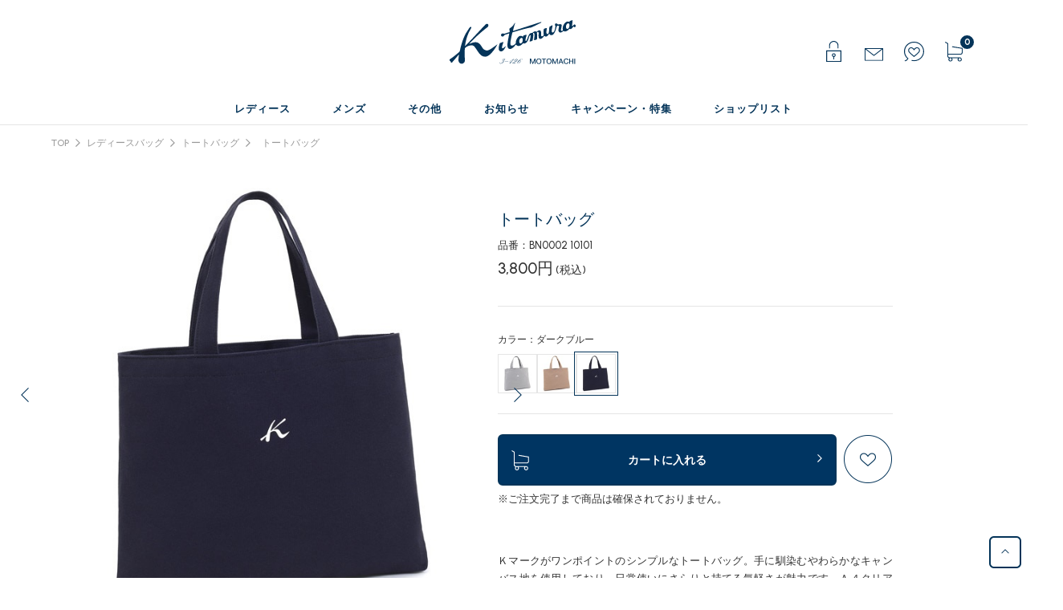

--- FILE ---
content_type: text/html; charset=utf-8
request_url: https://www.motomachi-kitamura.com/Form/Product/ProductDetail.aspx?shop=0&pid=BN0002&vid=BN000210101&cat=100140
body_size: 32509
content:

<?xml version="1.0" encoding="UTF-8"?>
<!DOCTYPE html>
<html xmlns="http://www.w3.org/1999/xhtml" xml:lang="ja" lang="ja">
<head id="ctl00_Head1"><meta http-equiv="Content-Type" content="text/html; charset=UTF-8" /><title>
	トートバッグ｜キタムラオンラインショップ 
</title><meta http-equiv="Content-Script-Type" content="text/javascript" /><meta name="viewport" content="width=device-width, initial-scale=1" /><link rel="preconnect" href="https://fonts.googleapis.com" /><link rel="preconnect" href="https://fonts.gstatic.com" crossorigin="" /><link href="https://fonts.googleapis.com/css2?family=Urbanist:wght@500;700&amp;display=swap" rel="stylesheet" /><link id="ctl00_lCommonCss" rel="stylesheet" type="text/css" media="screen,print" href="/Css/common.css?20180216" /><link id="ctl00_lPrintCss" rel="stylesheet" type="text/css" media="print" href="/Css/imports/print.css" /><link id="ctl00_lTooltipCss" rel="stylesheet" type="text/css" media="all" href="/Css/tooltip.css" /><link id="ctl00_topCss" rel="stylesheet" type="text/css" media="print" href="/Css/top.css" /><link id="ctl00_PageCss" rel="stylesheet" type="text/css" media="print" href="/Css/page.css" />


<script type="text/javascript" charset="Shift_JIS" src="/Js/w2.js?20250411"></script>
<script type="text/javascript" charset="Shift_JIS" src="/Js/w2.textboxevents.js"></script>

<script type="text/javascript" charset="Shift_JIS" src="/Js/jquery-3.6.0.min.js"></script>
<script type="text/javascript" charset="Shift_JIS" src="/Js/jquery-migrate-3.3.2.min.js"></script>

<script type="text/javascript" charset="Shift_JIS" src="/Js/AC_ActiveX.js"></script>
<script type="text/javascript" charset="Shift_JIS" src="/Js/AC_RunActiveContent.js"></script>

<link href="/Js/Slick/slick-theme.css" rel="stylesheet" type="text/css">
<link href="/Js/Slick/slick.css" rel="stylesheet" type="text/css">
<script type="text/javascript" src="/Js/Slick/slick.min.js"></script>

<script type="text/javascript" charset="UTF-8" src="/Js/ClientValidateScript.aspx"></script>

<script type="text/javascript" charset="UTF-8" src="/Js/jquery.bxslider.min.js"></script>
<script type="text/javascript" charset="UTF-8" src="/Js/jquery.biggerlink.min.js"></script>
<script type="text/javascript" charset="UTF-8" src="/Js/jquery.heightLine.js"></script>
<script type="text/javascript" charset="UTF-8" src="/Js/jquery.mousewheel.js"></script>
<script type="text/javascript" charset="UTF-8" src="/Js/jquery.jscrollpane.min.js"></script>
<script type="text/javascript" charset="UTF-8" src="/Js/jquery.ah-placeholder.js"></script>

<script type="text/javascript" charset="UTF-8" src="/Js/function.js?20250411"></script>

<script type="text/javascript" src="/Js/AutoKana/jquery.autoKana.js"></script>
<script type="text/javascript" src="/Js/AutoKana/jquery.autoChangeKana.js"></script>



<!-- Vue, Axios -->
<script src="https://cdn.jsdelivr.net/npm/vue/dist/vue.js"></script>
<script src="https://unpkg.com/axios/dist/axios.min.js"></script>

<script type="text/javascript" charset="Shift_JIS" src="/Js/ThickBox/thickbox.js"></script>
<script type="text/javascript" charset="UTF-8" src="/Js/cmn.js"></script>



<script type="text/javascript">
	
	function execAutoKanaWithKanaType(firstName, firstNameKana, lastName, lastNameKana) {
		execAutoKana(
			firstName,
			firstNameKana,
			lastName,
			lastNameKana,
			'FULLWIDTH_KATAKANA');
	}

	
	function execAutoChangeKanaWithKanaType(firstNameKana, lastNameKana) {
		execAutoChangeKana(
			firstNameKana,
			lastNameKana,
			'FULLWIDTH_KATAKANA');
	}
</script>

<link id="lsearchResultLayerCss" rel="stylesheet" href="/Css/searchResultLayer.css" type="text/css" media="screen" />



<script type="text/javascript">
<!--
	// ページロード処理
	function pageLoad(sender, args) {
		// ページロード共通処理
		pageLoad_common();

		// function.js実行
		if (typeof initializeFunctionJs == "function") initializeFunctionJs();

		// グローバル切り替え実行
		if (typeof switchGlobalFunction == 'function') switchGlobalFunction();

		// PayPal
		if (typeof InitializePaypal == "function") InitializePaypal(sender, args);

		// body側のpageLoad実行
		if (typeof bodyPageLoad == "function") bodyPageLoad();
	}
//-->
</script>



<script type="text/javascript" src="/Js/jquery.elevateZoom-3.0.8.min.js"></script>
<link href="/Css/product.css" rel="stylesheet" type="text/css" media="all" />
<link rel="canonical" href="https://www.motomachi-kitamura.com/Form/Product/ProductDetail.aspx?shop=0&pid=BN0002&cat=100140" />
<link rel="stylesheet" type="text/css" href="//cdn.jsdelivr.net/gh/kenwheeler/slick@1.8.1/slick/slick.css"/>
<link rel="stylesheet" type="text/css" href="//cdn.jsdelivr.net/gh/kenwheeler/slick@1.8.1/slick/slick-theme.css"/>


	<meta name="Keywords" content="" />


<script type="text/javascript">
	$(function () {
		$('#zoomPicture').elevateZoom({
			zoomWindowWidth: 393,
			zoomWindowHeight: 393,
			responsive: true,
			zoomWindowOffetx: 15,
			borderSize: 1,
			cursor: "pointer"
		});
		$('.zoomTarget').click(function (e) {
			var image = $(this).data('image');
			var zoom_image = $(this).data('zoom-image');
			var ez = $('#zoomPicture').data('elevateZoom');
			ez.swaptheimage(image, zoom_image);
		});
	});
</script>





<style type="text/css">
	.VariationPanel
	{
		border: 1px solid #fff;
		padding: 2;
	}
	.VariationPanelSelected
	{
		border:1px solid #043459;
		padding:2;
		float:left
	}
	.color_img span a{
		height: 48px;
		width: 48px;
		vertical-align: middle;
		display: table-cell;
		text-align: center;
		vertical-align: middle;
		font-size: 12px;
    }
    .merc_color{
    	margin-left:0 !important;
    }
    .merc_color_text{
    	margin-left:0 !important;
    }
	@media screen and (max-width: 767px){
		.selectValiation {
			margin: 10px 0;
			width: 90vw;
			margin: 0 auto;
		}
	}
</style>

		<!-- Google Tag Manager -->
<script>(function(w,d,s,l,i){w[l]=w[l]||[];w[l].push({'gtm.start':
new Date().getTime(),event:'gtm.js'});var f=d.getElementsByTagName(s)[0],
j=d.createElement(s),dl=l!='dataLayer'?'&l='+l:'';j.async=true;j.src=
'https://www.googletagmanager.com/gtm.js?id='+i+dl;f.parentNode.insertBefore(j,f);
})(window,document,'script','dataLayer','GTM-K6TV8L4');</script>
<!-- End Google Tag Manager -->
	


<script type="text/javascript">
<!--
	var site_path_root = '/';
//-->
</script>


<link id="lThickBoxCss" rel="stylesheet" href="/Js/ThickBox/thickbox.css" type="text/css" media="all" />
<meta name="description" content="横浜元町ハンドバッグの「キタムラ（Kitamura)」公式オンラインショップです。ハンドバッグやグッズ、お洋服まで、豊富なラインナップを展開。イベントなどの最新情報も配信中です。" /><meta property="og:title" /><meta property="og:type" content="article" /><meta property="og:url" content="https://www.motomachi-kitamura.com/Form/Product/ProductDetail.aspx?shop=0&amp;pid=BN0002&amp;vid=BN000210101&amp;cat=100140" /><meta property="og:image" content="https://www.motomachi-kitamura.com/Contents/ProductImages/0/bn0002_82821_M.jpg" /><meta property="og:site_name" /><meta property="og:description" /></head>
<body onload="">


		<!-- Google Tag Manager (noscript) -->
<noscript><iframe src="https://www.googletagmanager.com/ns.html?id=GTM-K6TV8L4"
height="0" width="0" style="display:none;visibility:hidden"></iframe></noscript>
<!-- End Google Tag Manager (noscript) -->
	


<form name="aspnetForm" method="post" action="/Form/Product/ProductDetail.aspx?shop=0&amp;pid=BN0002&amp;vid=BN000210101&amp;cat=100140" id="aspnetForm" onsubmit="return (document.getElementById(&#39;__EVENTVALIDATION&#39;) != null);" onkeypress="return ((event.keyCode != 13) || (window.event.srcElement.type != &#39;text&#39;));">
<div>
<input type="hidden" name="__EVENTTARGET" id="__EVENTTARGET" value="" />
<input type="hidden" name="__EVENTARGUMENT" id="__EVENTARGUMENT" value="" />
<input type="hidden" name="__LASTFOCUS" id="__LASTFOCUS" value="" />
<input type="hidden" name="__VIEWSTATE" id="__VIEWSTATE" value="/[base64]/////[base64]/////[base64]////[base64]/////P///wYIAAAAA3BpZAYJAAAABkJOMDAwMgH2/////P///wYLAAAAA3ZpZAYMAAAAC0JOMDAwMjEwMTAxAfP////8////Bg4AAAADcG5vBg8AAAABMQHw/////P///wYRAAAAA2NhdAYSAAAABjEwMDE0MAHt/////P///wYUAAAABHN3cmQGFQAAAAAB6v////z///8GFwAAAANjb2wJFQAAAAHn/////P///wYaAAAAA2ltZwYbAAAAATIB5P////z///8GHQAAAARzb3J0Bh4AAAACMDcB4f////z///8GIAAAAAVjaWNvbgkVAAAAAd7////8////BiMAAAADbWluCRUAAAAB2/////z///8GJgAAAANtYXgJFQAAAAHY/////P///wYpAAAABWRwY250BioAAAACLTEB1f////z///8GLAAAAAR1ZG5zBi0AAAABMAHS/////P///wYvAAAABGRvc3AJFQAAAAHP/////P///wYyAAAABGZwZmwGMwAAAAEwAcz////8////BjUAAAADc2ZsCTMAAAAByf////z///8GOAAAAANwZ2kJFQAAAAHG/////P///wY7AAAAA2JpZAkVAAAAAcP////8////[base64]/////wEAAAAAAAAABAEAAAB/[base64]/44Og44Op44Kq44Oz44Op44Kk44Oz44K344On44OD44OXIB4ZUHJvZHVjdFZhcmlhdGlvbk5hbWUyTGlzdDLMAQABAAAA/////wEAAAAAAAAABAEAAAB/[base64]////[base64]////[base64]/[base64]/[base64]/[base64]/[base64]/[base64]/aBYKZg9kFgICAQ8WAh8/[base64]/[base64]/[base64]/[base64]/[base64]/[base64]/[base64]/[base64]/[base64]/[base64]/[base64]/[base64]/////w9kAggPFgIfOAL/////D2QCCQ8WAh84Av////8PZAIKDxYCHzhmZAILDxYCHz9oZAIMDxYCHz9oFgJmDxUBAGQCDQ9kFgoCAQ8PFgIfP2hkZAICDxYCHz9oZAIDDw8WAh8/[base64]/[base64]////8PZAIKDxUCALYD77yr44Oe44O844Kv44GM44Ov44Oz44Od44Kk44Oz44OI44Gu44K344Oz44OX44Or44Gq44OI44O844OI44OQ44OD44Kw44CC5omL44Gr6aa05p+T44KA44KE44KP44KJ44GL44Gq44Kt44Oj44Oz44OQ44K55Zyw44KS5L2/55So44GX44Gm44GK44KK44CB5pel5bi45L2/[base64]/44GE44KE44GZ44GE44OZ44O844K344OD44Kv44Kr44Op44O85bGV6ZaL44Gn44CB44Ku44OV44OI44Gr44KC44GK44GZ44GZ44KB44CCZAILDxYCHz9oZAIMD2QWAgIBD2QWAmYPFQES44OA44O844Kv44OW44Or44O8ZAIND2QWAmYPFQFy44K/44OG44CA77yT77yQ44CA44Oo44Kz44CA77yT77yX44CA44Oe44OB44CA77yT772D772N77yI56uL44Gh5LiK44GM44KK44CA77yR77yW772D772N77yJ77yP6YeN6YeP44CA77yR77yV77yQ772HZAIOD2QWAmYPFQFh57a/77yP6KOP5Zyw44CA44Gq44GXPEJSPjxCUj7ku5Xmp5jvvJo8QlI+44CQ5Y+j6ZaL44GN44CR44Kq44O844OX44OzPEJSPuOAkOWGheODneOCseODg+ODiOOAke+8kWQCDw9kFgJmDxUBBuS4reWbvWQCEA8WAh8/aBYCZg8VAQBkAhEPFgIfP2gWAmYPFQEAZAISDxYCHz9oFgJmDxUBAGQCEw8VAQVGYWxzZWQCFA8WAh8/[base64]/aGQCBQ8WAh8/aGQCBw8WAh8/aGQCCQ8WAh8/aGQCCw8PFgofEwUGUkVTQUxFHzAFBkJOMDAwMh8gZx9CaB9DaGQWBgIBDxYCHz9oFgJmD2QWBGYPEA8WAh9EZ2RkZGQCAQ8UKwIBZGQCAg8WAh8/aBYCZg9kFgRmDxAPFgIfRGhkZGRkAgEPFCsCAWRkAgMPEA8WAh9EZ2RkZGQCFw8WAh8/[base64]/aBYCZg8VAQBkAgMPDxYCHz9oZGQCBA8WAh8/aGQCBQ8PFgIfP2hkZAIGD2QWAmYPFQEY44GK5rCX44Gr5YWl44KK44Gr6L+95YqgZAIHDxUBAjQ0ZAIIDxYCHzhmZAIJDxYCHz9oFggCAw8WAh8/aGQCBQ8WAh8/aGQCBw8WAh8/aGQCCQ8WAh8/aGQCCg8WAh8/aBYIAgMPFgIfP2hkAgUPFgIfP2hkAgcPFgIfP2hkAgkPFgIfP2hkAgsPFgIfP2gWCAIDDxYCHz9oZAIFDxYCHz9oZAIHDxYCHz9oZAIJDxYCHz9oZAIMDxUBAGQCDw8PFgofEwUHQVJSSVZBTB8wBQZCTjAwMDIfBQULQk4wMDAyODI4MjEfQmgfQ2hkFgYCAQ8WAh8/[base64]/aBYCZg9kFgICAQ8QDxYEH0RnH0UFGOODoeODvOODq+OCouODieODrOOCuSAoKWRkZGQCAg8WAh8/[base64]/jgqvjg5Xjgqfjgqrjg6wAAABkAgEPZBYEAgEPZBYCAgEPZBYCZg8VAQIyOWQCAw8WAh8/aBYCZg8VAQBkAgMPDxYCHz9oZGQCBA8WAh8/aGQCBQ8PFgIfP2hkZAIGD2QWAmYPFQEY44GK5rCX44Gr5YWl44KK44Gr6L+95YqgZAIHDxUBAjY2ZAIIDxYCHzhmZAIJDxYCHz9oFggCAw8WAh8/aGQCBQ8WAh8/aGQCBw8WAh8/aGQCCQ8WAh8/aGQCCg8WAh8/aBYIAgMPFgIfP2hkAgUPFgIfP2hkAgcPFgIfP2hkAgkPFgIfP2hkAgsPFgIfP2gWCAIDDxYCHz9oZAIFDxYCHz9oZAIHDxYCHz9oZAIJDxYCHz9oZAIMDxUBAGQCDw8PFgofEwUHQVJSSVZBTB8wBQZCTjAwMDIfBQULQk4wMDAyNjc2NzEfQmgfQ2hkFgYCAQ8WAh8/aBYCZg9kFgICAQ8QDxYEH0RnH0UFGOODoeODvOODq+OCouODieODrOOCuSAoKWRkZGQCAg8WAh8/[base64]/aGRkAgYPZBYCZg8VARjjgYrmsJfjgavlhaXjgorjgavov73liqBkAgcPFQEDMjA5ZAIIDxYCHzhmZAIJDxYCHz9oFggCAw8WAh8/aGQCBQ8WAh8/aGQCBw8WAh8/aGQCCQ8WAh8/aGQCCg8WAh8/aBYIAgMPFgIfP2hkAgUPFgIfP2hkAgcPFgIfP2hkAgkPFgIfP2hkAgsPFgIfP2gWCAIDDxYCHz9oZAIFDxYCHz9oZAIHDxYCHz9oZAIJDxYCHz9oZAIMDxUBAGQCDw8PFgofEwUHQVJSSVZBTB8wBQZCTjAwMDIfBQULQk4wMDAyMTAxMDEfQmgfQ2hkFgYCAQ8WAh8/aBYCZg9kFgICAQ8QDxYEH0RnH0UFGOODoeODvOODq+OCouODieODrOOCuSAoKWRkZGQCAg8WAh8/[base64]/aBYCZg8VAQEwZAIDDxYCHz9oFgJmDxUBAGQCAg8PFgIfP2hkZAIDDw8WAh8/aGRkAgQPFgIfP2hkAgUPDxYCHz9oZGQCBg9kFgJmDxUBGOOBiuawl+OBq+WFpeOCiuOBq+i/veWKoGQCBw8VAQIzN2QCCA8WAh84ZmQCCQ8WAh8/aBYIAgMPFgIfP2hkAgUPFgIfP2hkAgcPFgIfP2hkAgkPFgIfP2hkAgoPFgIfP2gWCAIDDxYCHz9oZAIFDxYCHz9oZAIHDxYCHz9oZAIJDxYCHz9oZAILDxYCHz9oFggCAw8WAh8/aGQCBQ8WAh8/aGQCBw8WAh8/aGQCCQ8WAh8/[base64]/aBYCZg9kFgICAQ8QDxYEH0RnH0UFGOODoeODvOODq+OCouODieODrOOCuSAoKWRkZGQCAg8WAh8/[base64]/[base64]/aBYCZg8VAwgzLDgwMOWGhgAG56iO6L68ZAICDxYCHz9oFgJmDxUDCDMsODAw5YaGAAbnqI7ovrxkAgMPFgIfP2gWAmYPFQMIMyw4MDDlhoYABueojui+vGQCBA9kFgJmDxUCCDMsODAw5YaGBueojui+vGQCBQ8WAh8/[base64]/aBYCZg8VAwgzLDgwMOWGhgAG56iO6L68ZAIED2QWAmYPFQIIMyw4MDDlhoYG56iO6L68ZAIFDxYCHz9oFgQCAQ8WAh8/aBYCZg8VAgAG56iO6L68ZAICDxUCCDMsODAw5YaGBueojui+vGQCBg8VAQBkAgIPZBYOZg8VARLjg4Djg7zjgq/jg5bjg6vjg7xkAgEPFgIfP2gWAmYPFQMIMyw4MDDlhoYABueojui+vGQCAg8WAh8/[base64]/aBYCZg8VAwgzLDgwMOWGhgAG56iO6L68ZAICDxYCHz9oFgJmDxUDCDMsODAw5YaGAAbnqI7ovrxkAgMPFgIfP2gWAmYPFQMIMyw4MDDlhoYABueojui+vGQCBA9kFgJmDxUCCDMsODAw5YaGBueojui+vGQCBQ8WAh8/aBYEAgEPFgIfP2gWAmYPFQIABueojui+vGQCAg8VAggzLDgwMOWGhgbnqI7ovrxkAgYPFQEAZAIBDxYCHz9oFgQCAQ8WAh84Av////8PZAIDDxYCHzgC/////w9kAh4PFgIfP2gWAmYPFQIAAGQCHw8WAh8/[base64]/aBYCZg8VAgg0LDgwMOWGhgBkAgUPFgIfP2gWAmYPFQIINCw4MDDlhoYAZAIGDxYCHz9oFgJmDxUCCDQsODAw5YaGAGQCBw9kFgJmDxUBCDQsODAw5YaGZAIIDxYCHz9oFgQCAQ8WAh8/[base64]/aGQCAw8VARLjg4jjg7zjg4jjg5Djg4PjgrBkAgQPFgIfP2gWAmYPFQIIMyw1MDDlhoYAZAIFDxYCHz9oFgJmDxUCCDMsNTAw5YaGAGQCBg8WAh8/aBYCZg8VAggzLDUwMOWGhgBkAgcPZBYCZg8VAQgzLDUwMOWGhmQCCA8WAh8/aBYEAgEPFgIfP2gWAmYPFQEAZAICDxUBCDMsNTAw5YaGZAIDD2QWEmYPFQFFL0Zvcm0vUHJvZHVjdC9Qcm9kdWN0RGV0YWlsLmFzcHg/c2hvcD0wJmFtcDtwaWQ9Qk4wMDA0JmFtcDtjYXQ9MjAwMjIwZAIBDw8WAh8+BSwvQ29udGVudHMvUHJvZHVjdEltYWdlcy8wL2JuMDAwNF84MjgyMV9NLmpwZ2RkAgIPFgIfP2hkAgMPFQEJ44Od44O844OBZAIEDxYCHz9oFgJmDxUCCDIsNTAw5YaGAGQCBQ8WAh8/[base64]/c2hvcD0wJmFtcDtwaWQ9Qk4wMDAyJmFtcDtjYXQ9MTAwMTQwZAIBDw8WAh8+BSwvQ29udGVudHMvUHJvZHVjdEltYWdlcy8wL2JuMDAwMl84MjgyMV9NLmpwZ2RkAgIPFQES44OI44O844OI44OQ44OD44KwZAIDDxYCHz9oFgJmDxUCCDMsODAw5YaGAGQCBA8WAh8/[base64]/[base64]/Z2QCAQ8WAh8/Z2QCBA8PFgIeNGN0bDAwJEFmZmlsaWF0ZVRhZ0JvZHlCb3R0b21BbGwtPnJBZmZpbGlhdGVUYWcuVmFsdWVlZBYCZg8WAh84ZmRkmnAFgcdo2/is07m8a338xGVOiImndXg7lqsPnrQ2zcg=" />
</div>

<script type="text/javascript">
//<![CDATA[
var theForm = document.forms['aspnetForm'];
if (!theForm) {
    theForm = document.aspnetForm;
}
function __doPostBack(eventTarget, eventArgument) {
    if (!theForm.onsubmit || (theForm.onsubmit() != false)) {
        theForm.__EVENTTARGET.value = eventTarget;
        theForm.__EVENTARGUMENT.value = eventArgument;
        theForm.submit();
    }
}
//]]>
</script>


<script src="/WebResource.axd?d=UyFMVPVyh0G7KqEjSMdXVsafZu2qn4ef6hXFHwm6xUuraWKFw9zKFehPbz1rQ8GBWgpe6G8VC7MN6YrLfe8JfSJliEd2JXJCEDk9jutJiJI1&amp;t=638628531619783110" type="text/javascript"></script>


<script src="/ScriptResource.axd?d=CKmFqoeUukFpl5bIqRJt3QBAjjl5wB7gSALpPdWfGGXV5_lkWr8aPsUCQ9Y6ah_3BXO5oAzp1deHLv7FntqQD37-qFbWKcffYl78guHYoWcNjLeRz5ZxEROP3jhwuJZ3caoM0vOGE9pvjbnWWy_NoWY48scy4XlTqYvZF_IfpYw1&amp;t=2a9d95e3" type="text/javascript"></script>
<script src="/ScriptResource.axd?d=ojC0l6WG2Zv3GYPNIyqRj7IC9iOLq2uhO7U0SQAkXBiXXI854dy3lLaxmy0QItC_dGWj2phEsuGXV_OXlgadC0xNI_JoDYRENHh7SsD15YfkO7wSU_8InRGCmWjWySqKeq_Jb-S4q5KsatVWZTd8PdKpEoJLXJeDiufaK1zC-qIRUKzla5IEBBQZSD-o8ert0&amp;t=2a9d95e3" type="text/javascript"></script>
<div>

<input type="hidden" name="__VIEWSTATEGENERATOR" id="__VIEWSTATEGENERATOR" value="1E4D0DCC" />
<input type="hidden" name="__EVENTVALIDATION" id="__EVENTVALIDATION" value="/wEdABdbFu4WJJC1v889dEKb5nG0OBM/[base64]/aMja/5UZ8hMhIjSJvtFTeLFIRsL8t4TRtCEiT6GvjC2sK0xM7vVGkDtDCORxCOuYdrwhZ57SsBJ3EABa+VPXWKTRTEu2BQlU2G2yKAn10KkmUBtt9xF08VmCRsVLmPdMOLAb58DJBNefENG8mLLLz3wqK8hpumd29vCaYaS6O1bURjwvut7doL1MUUElGpp9VDlPXitx53/mRhN+m+ycHeIytkYALZo578mi5c/L1DEaLmNZ3J2b/aayg/HaiRhaGZCjqDMZj6RgkdCjYdNCtUvhktf" />
</div>

<script type="text/javascript">
<!--
	// クリックジャック攻撃対策
	CheckClickJack('/Form/Blank.aspx');
//-->
</script>


<script type="text/javascript">
//<![CDATA[
Sys.WebForms.PageRequestManager._initialize('ctl00$smScriptManager', 'aspnetForm', ['tctl00$BodyHeaderMain$UpdatePanel1','','tctl00$BodyHeaderMain$upUpdatePanel2','','tctl00$ContentPlaceHolder1$upUpdatePanel',''], [], [], 90, 'ctl00');
//]]>
</script>



<div id="Header">
<div id="ctl00_BodyHeaderMain_UpdatePanel1">


</div>


<div id="ctl00_BodyHeaderMain_upUpdatePanel2">


	<link href="/Css/page.css" rel="stylesheet" type="text/css">



				<div id="Head">
					<div class="inner clearFix">
						<div class="leftarea">
						</div>

						<div id="LogoMain">
							<h1><a href="/">
									<img class="logo" src="/Contents/ImagesPkg/custum_cmm/logo.svg" alt=""></a></h1>
						</div>

						<div id="HeadRight" class="">


				
							<div id="" class="menu01">
								<a href="/Form/Login.aspx">
									<div class="in_layout">
										<img class="ic-logo" src="/Contents/ImagesPkg/custum_cmm/ic_login.svg" alt="">
									</div>
								</a>
							</div>
	
 
							<div id="" class="menu02">

								<a href="/Form/User/MailMagazineRegistInput.aspx">
									<div class="in_layout">
										<img class="ic-logo" src="/Contents/ImagesPkg/custum_cmm/ic_mailmagazine.svg"
											alt="">
									</div>
								</a>

							</div>

							<div id="" class="menu03">
								<a href="/Form/Product/FavoriteList.aspx">
									<div class="in_layout">
										<img class="ic-logo" src="/Contents/ImagesPkg/custum_cmm/ic_favorite.svg" alt="">
									</div>
								</a>
							</div>


							<div id="" class="menu04">
								<a href="/Form/Order/CartList.aspx">
									<div class="in_layout">
										<img class="ic-logo" src="/Contents/ImagesPkg/custum_cmm/ic_cart.svg" alt="">
									</div>
								</a>
								<div class="ic_cart_num">
									<!-- <img class="ic-logo" src="/Contents/ImagesPkg/custum_cmm/ic_cart_quantity.svg" alt=""> -->
									<div class="num_text">0	</div>
								</div>
							</div>


						</div>
					</div>
				</div>


				<!--spmenu-->
				<div id="SP_MENU" class="sp">


					<ul>

						<li class="sp_search_list_base">
							<div class="sp_menu_title">レディース</div>
							<div class="sp_search_list_area">レディースバッグ</div>
							<div class="sp_list_box">
								<ul class="sp_slide_area_inner">
<li class="sp_content"><a href="/Form/Product/ProductList.aspx?shop=0&cat=100100"><span>ハンドバッグ</span></a></li>
<li class="sp_content"><a href="/Form/Product/ProductList.aspx?shop=0&cat=100110"><span>2wayバッグ</span></a></li>

<li class="sp_content"><a href="/Form/Product/ProductList.aspx?shop=0&cat=100130"><span>ショルダーバッグ</span></a></li>
<li class="sp_content"><a href="/Form/Product/ProductList.aspx?shop=0&cat=100140"><span>トートバッグ</span></a></li>
<li class="sp_content"><a href="/Form/Product/ProductList.aspx?shop=0&cat=100150"><span>リュック</span></a></li>
<li class="sp_content"><a href="/Form/Product/ProductList.aspx?shop=0&cat=100160"><span>エコバッグ</span></a></li>
<li class="sp_content"><a href="/Form/Product/ProductList.aspx?shop=0&cat=100170"><span>サブバッグ</span></a></li>
<li class="sp_content"><a href="/Form/Product/ProductList.aspx?shop=0&cat=100180"><span>クラッチバッグ</span></a></li>
<li class="sp_content"><a href="/Form/Product/ProductList.aspx?shop=0&cat=100190"><span>フォーマルバッグ</span></a></li>
<li class="sp_content"><a href="/Form/Product/ProductList.aspx?shop=0&cat=100200"><span>ボストンバッグ</span></a></li>


<li class="sp_content"><a href="/Form/Product/ProductList.aspx?shop=0&cat=100999"><span>すべてのレディースバッグ</span></a></li>
								</ul>
							</div>
						</li>

						<li class="sp_search_list_base">
							<div class="sp_search_list_area">レディースグッズ</div>
							<div class="sp_list_box">
								<ul class="sp_slide_area_inner">
<li class="sp_content"><a href="/Form/Product/ProductList.aspx?shop=0&cat=200100"><span>長財布</span></a></li>
<li class="sp_content"><a href="/Form/Product/ProductList.aspx?shop=0&cat=200110"><span>二折財布</span></a></li>
<li class="sp_content"><a href="/Form/Product/ProductList.aspx?shop=0&cat=200120"><span>三折財布</span></a></li>
<li class="sp_content"><a href="/Form/Product/ProductList.aspx?shop=0&cat=200130"><span>小銭入れ</span></a></li>
<li class="sp_content"><a href="/Form/Product/ProductList.aspx?shop=0&cat=200140"><span>パスケース・IDケース</span></a></li>
<li class="sp_content"><a href="/Form/Product/ProductList.aspx?shop=0&cat=200150"><span>カードケース</span></a></li>
<li class="sp_content"><a href="/Form/Product/ProductList.aspx?shop=0&cat=200160"><span>キーケース・キーホルダー</span></a></li>
<li class="sp_content"><a href="/Form/Product/ProductList.aspx?shop=0&cat=200170"><span>名刺入れ</span></a></li>
<li class="sp_content"><a href="/Form/Product/ProductList.aspx?shop=0&cat=200180"><span>PCケース・タブレットケース</span></a></li>
<li class="sp_content"><a href="/Form/Product/ProductList.aspx?shop=0&cat=200190"><span>モバイルアクセサリー</span></a></li>
<li class="sp_content"><a href="/Form/Product/ProductList.aspx?shop=0&cat=200200"><span>ステーショナリー</span></a></li>
<li class="sp_content"><a href="/Form/Product/ProductList.aspx?shop=0&cat=200210"><span>メガネケース</span></a></li>
<li class="sp_content"><a href="/Form/Product/ProductList.aspx?shop=0&cat=200220"><span>ポーチ</span></a></li>
<li class="sp_content"><a href="/Form/Product/ProductList.aspx?shop=0&cat=200230"><span>ハンカチ</span></a></li>
<li class="sp_content"><a href="/Form/Product/ProductList.aspx?shop=0&cat=200240"><span>傘</span></a></li>

<li class="sp_content"><a href="/Form/Product/ProductList.aspx?shop=0&cat=200260"><span>その他</span></a></li>
<li class="sp_content"><a href="/Form/Product/ProductList.aspx?shop=0&cat=200999"><span>すべてのレディースグッズ</span></a></li>
								</ul>
							</div>
						</li>

						<li class="sp_search_list_base">
							<div class="sp_search_list_area">レディースウェア</div>
							<div class="sp_list_box">
								<ul class="sp_slide_area_inner">

          
          
<li class="sp_content"><a href="/Form/Product/ProductList.aspx?shop=0&cat=700100"><span>トップス</span></a></li>
<li class="sp_content"><a href="/Form/Product/ProductList.aspx?shop=0&cat=700110"><span>スカート</span></a></li>

<li class="sp_content"><a href="/Form/Product/ProductList.aspx?shop=0&cat=700130"><span>ワンピース</span></a></li>
<li class="sp_content"><a href="/Form/Product/ProductList.aspx?shop=0&cat=700140"><span>アウター</span></a></li>


<li class="sp_content"><a href="/Form/Product/ProductList.aspx?shop=0&cat=700170"><span>スカーフ</span></a></li>
<li class="sp_content"><a href="/Form/Product/ProductList.aspx?shop=0&cat=700180"><span>その他</span></a></li>
<li class="sp_content"><a href="/Form/Product/ProductList.aspx?shop=0&cat=700999"><span>すべてのレディースウェア</span></a></li>
								</ul>
							</div>
						</li>


						<li class="sp_search_list_base">
							<div class="sp_search_list_area">レディースシューズ</div>
							<div class="sp_list_box">
								<ul class="sp_slide_area_inner">



<li class="sp_content"><a href="/Form/Product/ProductList.aspx?shop=0&cat=500120"><span>カッターシューズ</span></a></li>

<li class="sp_content"><a href="/Form/Product/ProductList.aspx?shop=0&cat=500140"><span>レインブーツ</span></a></li>
<li class="sp_content"><a href="/Form/Product/ProductList.aspx?shop=0&cat=500150"><span>アクセサリー</span></a></li>
<li class="sp_content"><a href="/Form/Product/ProductList.aspx?shop=0&cat=500999"><span>すべてのレディースシューズ</span></a></li>
								</ul>
							</div>
						</li>


					</ul>

					<ul>

						<li class="sp_search_list_base">
							<div class="sp_menu_title">メンズ</div>
							<div class="sp_search_list_area">メンズバッグ</div>
							<div class="sp_list_box">
								<ul class="sp_slide_area_inner">
<li class="sp_content"><a href="/Form/Product/ProductList.aspx?shop=0&cat=300100"><span>ハンドバッグ</span></a></li>
<li class="sp_content"><a href="/Form/Product/ProductList.aspx?shop=0&cat=300110"><span>ショルダーバッグ</span></a></li>
<li class="sp_content"><a href="/Form/Product/ProductList.aspx?shop=0&cat=300120"><span>クラッチバッグ</span></a></li>
<li class="sp_content"><a href="/Form/Product/ProductList.aspx?shop=0&cat=300130"><span>トートバッグ</span></a></li>
<li class="sp_content"><a href="/Form/Product/ProductList.aspx?shop=0&cat=300140"><span>ボストンバッグ</span></a></li>
<li class="sp_content"><a href="/Form/Product/ProductList.aspx?shop=0&cat=300150"><span>リュック</span></a></li>
<li class="sp_content"><a href="/Form/Product/ProductList.aspx?shop=0&cat=300160"><span>ブリーフケース</span></a></li>
<li class="sp_content"><a href="/Form/Product/ProductList.aspx?shop=0&cat=300170"><span>セカンドバッグ</span></a></li>
<li class="sp_content"><a href="/Form/Product/ProductList.aspx?shop=0&cat=300180"><span>ドキュメントケース</span></a></li>
<li class="sp_content"><a href="/Form/Product/ProductList.aspx?shop=0&cat=300190"><span>ボディバッグ</span></a></li>
<li class="sp_content"><a href="/Form/Product/ProductList.aspx?shop=0&cat=300200"><span>エコバッグ</span></a></li>


<li class="sp_content"><a href="/Form/Product/ProductList.aspx?shop=0&cat=300999"><span>すべてのメンズバッグ</span></a></li>
								</ul>
							</div>
						</li>

						<li class="sp_search_list_base">
							<div class="sp_search_list_area">メンズグッズ</div>
							<div class="sp_list_box">
								<ul class="sp_slide_area_inner">
<li class="sp_content"><a href="/Form/Product/ProductList.aspx?shop=0&cat=400100"><span>長財布</span></a></li>
<li class="sp_content"><a href="/Form/Product/ProductList.aspx?shop=0&cat=400110"><span>二折財布</span></a></li>
<li class="sp_content"><a href="/Form/Product/ProductList.aspx?shop=0&cat=400120"><span>三折財布</span></a></li>
<li class="sp_content"><a href="/Form/Product/ProductList.aspx?shop=0&cat=400130"><span>小銭入れ</span></a></li>
<li class="sp_content"><a href="/Form/Product/ProductList.aspx?shop=0&cat=400140"><span>マネークリップ</span></a></li>
<li class="sp_content"><a href="/Form/Product/ProductList.aspx?shop=0&cat=400150"><span>パスケース・IDケース</span></a></li>
<li class="sp_content"><a href="/Form/Product/ProductList.aspx?shop=0&cat=400160"><span>キーケース・キーホルダー</span></a></li>
<li class="sp_content"><a href="/Form/Product/ProductList.aspx?shop=0&cat=400170"><span>名刺入れ</span></a></li>
<li class="sp_content"><a href="/Form/Product/ProductList.aspx?shop=0&cat=400180"><span>PCケース・タブレットケース</span></a></li>
<li class="sp_content"><a href="/Form/Product/ProductList.aspx?shop=0&cat=400190"><span>モバイルアクセサリー</span></a></li>
<li class="sp_content"><a href="/Form/Product/ProductList.aspx?shop=0&cat=400200"><span>ステーショナリー</span></a></li>
<li class="sp_content"><a href="/Form/Product/ProductList.aspx?shop=0&cat=400210"><span>メガネケース</span></a></li>
<li class="sp_content"><a href="/Form/Product/ProductList.aspx?shop=0&cat=400220"><span>ハンカチ</span></a></li>
<li class="sp_content"><a href="/Form/Product/ProductList.aspx?shop=0&cat=400230"><span>傘</span></a></li>
<li class="sp_content"><a href="/Form/Product/ProductList.aspx?shop=0&cat=400240"><span>その他</span></a></li>
<li class="sp_content"><a href="/Form/Product/ProductList.aspx?shop=0&cat=400999"><span>すべてのメンズグッズ</span></a></li>
								</ul>
							</div>
						</li>

						<li class="sp_search_list_base">
							<div class="sp_search_list_area">メンズウェア</div>
							<div class="sp_list_box">
								<ul class="sp_slide_area_inner">
<li class="sp_content"><a href="/Form/Product/ProductList.aspx?shop=0&cat=710100"><span>トップス</span></a></li>
<li class="sp_content"><a href="/Form/Product/ProductList.aspx?shop=0&cat=710110"><span>ネクタイ</span></a></li>
<li class="sp_content"><a href="/Form/Product/ProductList.aspx?shop=0&cat=710120"><span>ベルト</span></a></li>
<li class="sp_content"><a href="/Form/Product/ProductList.aspx?shop=0&cat=710999"><span>すべてのメンズウェア</span></a></li>
								</ul>
							</div>
						</li>

					</ul>


					<ul>

						<li class="sp_search_list_base">
							<div class="sp_menu_title">その他</div>
       
							<div class="sp_search_list_area">傘</div>
							<div class="sp_list_box">
								<ul class="sp_slide_area_inner">
<li class="sp_content"><a href="/Form/Product/ProductList.aspx?shop=0&cat=910100"><span>長傘</span></a></li>
<li class="sp_content"><a href="/Form/Product/ProductList.aspx?shop=0&cat=910110"><span>折りたたみ傘</span></a></li>

<li class="sp_content"><a href="/Form/Product/ProductList.aspx?shop=0&cat=910999"><span>すべての傘</span></a></li>
								</ul>
							</div>
       
							<div class="sp_search_list_area">ハンカチ</div>
							<div class="sp_list_box">
								<ul class="sp_slide_area_inner">
<li class="sp_content"><a href="/Form/Product/ProductList.aspx?shop=0&cat=920100"><span>タオルハンカチ</span></a></li>


<li class="sp_content"><a href="/Form/Product/ProductList.aspx?shop=0&cat=920130"><span>スカーフ</span></a></li>
<li class="sp_content"><a href="/Form/Product/ProductList.aspx?shop=0&cat=920999"><span>すべてのハンカチ</span></a></li>
								</ul>
							</div>
       
							<div class="sp_search_list_area">クロコダイル</div>
							<div class="sp_list_box">
								<ul class="sp_slide_area_inner">
<li class="sp_content"><a href="/Form/Product/ProductList.aspx?shop=0&cat=600100"><span>長財布</span></a></li>
<li class="sp_content"><a href="/Form/Product/ProductList.aspx?shop=0&cat=600110"><span>二折財布</span></a></li>
<li class="sp_content"><a href="/Form/Product/ProductList.aspx?shop=0&cat=600120"><span>三折財布</span></a></li>
<li class="sp_content"><a href="/Form/Product/ProductList.aspx?shop=0&cat=600130"><span>小銭入れ</span></a></li>
<li class="sp_content"><a href="/Form/Product/ProductList.aspx?shop=0&cat=600140"><span>パスケース</span></a></li>
<li class="sp_content"><a href="/Form/Product/ProductList.aspx?shop=0&cat=600150"><span>キーホルダー</span></a></li>
<li class="sp_content"><a href="/Form/Product/ProductList.aspx?shop=0&cat=600160"><span>モバイルアクセサリー</span></a></li>
<li class="sp_content"><a href="/Form/Product/ProductList.aspx?shop=0&cat=600170"><span>その他</span></a></li>
<li class="sp_content"><a href="/Form/Product/ProductList.aspx?shop=0&cat=600999"><span>すべてのクロコダイル</span></a></li>
								</ul>
							</div>
						</li>

						<li class="sp_search_list_base">
							<div class="sp_search_list_area">その他</div>
							<div class="sp_list_box">
								<ul class="sp_slide_area_inner">
<li class="sp_content"><a href="/Form/Product/ProductList.aspx?shop=0&cat=900100"><span>ゴルフグッズ</span></a></li>
<li class="sp_content"><a href="/Form/Product/ProductList.aspx?shop=0&cat=900110"><span>お手入れ用品</span></a></li>

<li class="sp_content"><a href="/Form/Product/ProductList.aspx?shop=0&cat=900999"><span>すべて</span></a></li>
								</ul>
							</div>
						</li>


					</ul>


					<ul class="area_inner sp_blue">

						<li class="content"><a href="/Page/pay.aspx"><span>お支払い方法</span></a></li> 
						<li class="content"><a href="/Page/haisou.aspx"><span>ご配送・送料</span></a></li>
						<li class="content"><a href="/Page/cancel.aspx"><span>キャンセル／ご返品について</span></a></li>
						<li class="content"><a href="/Page/gift_select.aspx"><span>ギフト包装・「のし」のご指定</span></a></li>
						<li class="content"><a href="/Page/size_guide.aspx"><span>サイズガイド</span></a></li>
						<li class="content"><a href="/Page/howto.aspx"><span>修理について</span></a></li>

					</ul>

					<ul class="menu_bottom">
						<li><a href="/Page/kiyaku.aspx">ご利用規約</a></li>
						<li><a href="/Page/privacy.aspx">プライバシーポリシー</a></li>
						<li><a href="/Page/termofuse.aspx">特定商取引法に基づく表記</a></li>
						<li><a href="/Form/Inquiry/InquiryInput.aspx">お問い合わせ</a></li>
						<li><a href="/Page/company.aspx">会社概要</a></li>
						<li><a href="/Page/shoplist.aspx">ショップリスト</a></li>
						<li><a href="/Page/recruit.aspx">採用情報</a></li>
						<li><a href="/Page/faq.aspx">よくある質問</a></li>
	
					</ul>






				<div class="spacer">
				</div>	


				</div>
				<!---->


				<div id="SP_Gloabal" class="">

					<div class="left_block">
						<div class="btn_c_o">
						</div>

					</div>


					<div class="right_block">
					

     
	
							<div id="" class="menu01">
								<a href="/Form/User/MyPage.aspx">
									<div class="in_layout">
										<img class="ic-logo" src="/Contents/ImagesPkg/custum_cmm/ic_login_sp.png" alt="">
									</div>
								</a>
							</div>
	


       
       


							<div id="" class="menu02">

								<a href="/Form/User/MailMagazineRegistInput.aspx">
									<div class="in_layout">
										<img class="ic-logo" src="/Contents/ImagesPkg/custum_cmm/ic_mailmagazine_sp.png"
											alt="">
									</div>
								</a>

							</div>

							<div id="" class="menu03">
								<a href="/Form/Product/FavoriteList.aspx">
									<div class="in_layout">
										<img class="ic-logo" src="/Contents/ImagesPkg/custum_cmm/ic_favorite_sp.png" alt="">
									</div>
								</a>
							</div>


							<div id="" class="menu04">
								<a href="/Form/Order/CartList.aspx">
									<div class="in_layout">
										<img class="ic-logo" src="/Contents/ImagesPkg/custum_cmm/ic_cart_sp.png" alt="">
									</div>
								</a>
								<div class="ic_cart_num">

									<!-- <img class="ic-logo" src="/Contents/ImagesPkg/custum_cmm/ic_cart_quantity.svg" alt=""> -->
									<div class="num_text">0</div>
								</div>
							</div>

					</div>

				</div>





				<div id="HeadGlobalNavi">



					<!-- <div id="Menu_sub13" class="HeadGNaviList clearfix" style="display:block;">
						<div class="unitMenu">
							<div class="sub_menuBG"></div>
							<ul>
								<li><a href="/Form/Product/ProductList.aspx?shop=0&cat=100">レディースバッグ</a></li>
								<li><a href="/Form/Product/ProductList.aspx?shop=0&cat=200">レディース小物</a></li>
								<li><a href="/Form/Product/ProductList.aspx?shop=0&cat=700">レディースウェア</a></li>
								<li><a href="/Form/Product/ProductList.aspx?shop=0&cat=500">レディースシューズ</a></li>
							</ul>
						</div>
					</div> -->




					<ul>
						<li id="Menu_sub1" class="onMenu_x area_s"><a href="javascript:void(0);">
								<div>レディース</div>
							</a>

							<div class="HeadGNaviList clearfix">
								<div class="unitMenu">
									<div class="sub_menuBG"></div>
									<ul>
								<li><a href="/Form/Product/ProductList.aspx?shop=0&cat=100">レディースバッグ</a></li>
								<li><a href="/Form/Product/ProductList.aspx?shop=0&cat=200">レディースグッズ</a></li>
								<li><a href="/Form/Product/ProductList.aspx?shop=0&cat=700">レディースウェア</a></li>
								<li><a href="/Form/Product/ProductList.aspx?shop=0&cat=500">レディースシューズ</a></li>

									</ul>
								</div>
							</div>
						</li>
						<!--
	-->
						<li id="Menu_sub2" class="onMenu_x area_s"><a href="javascript:void(0);">
								<div>メンズ</div>
							</a>
							<div class="HeadGNaviList clearfix">
								<div class="unitMenu">
									<div class="sub_menuBG"></div>
									<ul>
										<li><a href="/Form/Product/ProductList.aspx?shop=0&cat=300">メンズバッグ</a></li>
										<li><a href="/Form/Product/ProductList.aspx?shop=0&cat=400">メンズグッズ</a></li>
										<li><a href="/Form/Product/ProductList.aspx?shop=0&cat=710">メンズウェア</a></li>

								</div>
							</div>
						</li>
		

 						<li id="Menu_sub3" class="onMenu_x area_s"><a href="javascript:void(0);">
								<div>その他</div>
							</a>
							<div class="HeadGNaviList clearfix">
								<div class="unitMenu">
									<div class="sub_menuBG"></div>
									<ul>
										<li><a href="/Form/Product/ProductList.aspx?shop=0&cat=910">傘</a></li>
										<li><a href="/Form/Product/ProductList.aspx?shop=0&cat=920">ハンカチ</a></li>
										<li><a href="/Form/Product/ProductList.aspx?shop=0&cat=600">クロコダイル</a></li>
<li><a href="/Form/Product/ProductList.aspx?shop=0&cat=900">その他</a></li>
								</div>
							</div>
						</li>
						<!--
	-->
						<li class="area_s"><a href="/Page/news.aspx">
								<div>お知らせ</div>
							</a></li>
						<!--
	-->
						<li class="area_l"><a href="/Page/campaign.aspx">
								<div>キャンペーン・特集</div>
							</a></li>
						<!--
	-->
						<li class="area_m"><a href="/Page/shoplist.aspx">
								<div>ショップリスト</div>
							</a></li>
					</ul>
				</div>




</div>



</div><!--Header-->


<div id="Wrap">
<div class="wrapBottom">
<div class="wrapTop">
	
	<div id="Contents">
		
		


<script type="text/javascript" language="javascript">
	function bodyPageLoad() {
		if (Sys.WebForms == null) return;
		var isAsyncPostback = Sys.WebForms.PageRequestManager.getInstance().get_isInAsyncPostBack();
		if (isAsyncPostback) {
			$('.zoomContainer').remove(); // zoomContainerの増殖防止
			tb_init('a.thickbox, area.thickbox, input.thickbox');
			$(function () {
				$(".productInfoList").heightLine().biggerlink();
				$('#zoomPicture').elevateZoom({
					zoomWindowWidth: 393,
					zoomWindowHeight: 393,
					responsive: true,
					zoomWindowOffetx: 15,
					borderSize: 1,
					cursor: "pointer"
				});

				$('.zoomTarget').click(function (e) {
					$('.zoomTarget').removeClass('selected');
					$(this).addClass('selected');
					var image = $(this).data('image');
					var zoom_image = $(this).data('zoom-image');
					var ez = $('#zoomPicture').data('elevateZoom');
					ez.swaptheimage(image, zoom_image);
				});
			});
			if (typeof twttr !== 'undefined')
			{
				twttr.widgets.load();
			}
		}
		//slickスライダー初期化
		$('.slider_merc_org').slick({
			dots: false,
			arrows: true,
			adaptiveHeight: false,
			infinite: true,
			prevArrow: '<img src="/Contents/ImagesPkg/custum_cmm/arrow_L.svg" class="slick-arrow prev-arrow">',
    		nextArrow: '<img src="/Contents/ImagesPkg/custum_cmm/arrow_R.svg" class="slick-arrow next-arrow">'


		});
		$('.productDetail_thumbnail-item').click(function(e){
			e.preventDefault();
			var slideNo = $('.productDetail_thumbnail-item').index(this);
			$('.slider_merc_org').slick('slickGoTo', slideNo);
		})



		//追加してみる1014

			// var slideCount = $('.slider4 li').length;
            //
			// $('.slider4').slick({
			// // autoplay: true,
			// // autoplaySpeed: 4000,
			// dots: false,
			// arrows: true,
			// slidesToShow: 5,
			// slidesToScroll: 1,
			// responsive: [
			// // {
			// // 	breakpoint: 1400,
			// // 	settings: {
			// // 	arrows: false,
			// // 	dots: false,
			// // 	}
			// // },
			// {
			// breakpoint: 767,
			// settings: {
			// slidesToShow: 2,
			// arrows: true,
			// //arrows: false,
			// // dots: false,
			// }
			// },
			// ],
            //
			// prevArrow: '<img src="/Contents/ImagesPkg/custum_cmm/arrow_L.svg" class="slick-arrow2 prev-arrow">',
			// nextArrow: '<img src="/Contents/ImagesPkg/custum_cmm/arrow_R.svg" class="slick-arrow2 next-arrow">'
            //
            //
			// });
            //
			// if (slideCount <= 4) {
            //
			// var slidewide = $(".slider4").outerWidth();
            //
			// var slidewide1 = $('.slider4 .slick-track').css('margin-left', 0);
			// console.log(slidewide1);
            //
			// }
            //
            //
            //
			// var slideCount_other = $('.slider_other li').length;
            //
			// $('.slider_other').slick({
			// // autoplay: true,
			// // autoplaySpeed: 4000,
			// dots: false,
			// arrows: true,
			// slidesToShow: 5,
			// slidesToScroll: 1,
			// responsive: [
			// // {
			// // 	breakpoint: 1400,
			// // 	settings: {
			// // 	arrows: false,
			// // 	dots: false,
			// // 	}
			// // },
			// {
			// breakpoint: 767,
			// settings: {
			// slidesToShow: 2,
			// arrows: true,
			// //arrows: false,
			// // dots: false,
			// }
			// },
			// ],
            //
			// prevArrow: '<img src="/Contents/ImagesPkg/custum_cmm/arrow_L.svg" class="slick-arrow2 prev-arrow">',
			// nextArrow: '<img src="/Contents/ImagesPkg/custum_cmm/arrow_R.svg" class="slick-arrow2 next-arrow">'
            //
            //
			// });
            //
			// if (slideCount_other <= 4) {
            //
			// var slidewide = $(".slider_other").outerWidth();
            //
			// var slidewide1 = $('.slider_other .slick-track').css('margin-left', 0);
			// console.log(slidewide1);
            //
			// }
            //
            //
            //
			// //ここまで
	
	
	
	
	};
</script>

<table id="tblLayout" class="tblLayout_ProductDetail">
<tr>
<td>
<div id="divTopArea">

<script type="text/javascript">
	$(function () {
		$('.section_information .info_btn').click(function () {
			if ($(this).hasClass('selected')) {
				$(this).removeClass('selected');
				$(this).parents('.section_information').find('.news > li:nth-child(n+2)').slideUp('fast');
				$(this).parents('.section_information').find('.viewall_btn').hide();
			} else {
				$(this).addClass('selected');
				$(this).parents('.section_information').find('.news > li:nth-child(n+2)').slideDown('fast');
				$(this).parents('.section_information').find('.viewall_btn').show();
			}
		});
		var n = $('.section_brandnews ul li').length;
		$('.section_brandnews ul li:gt(3)').hide();
		var Num = 4; $('.section_brandnews .more_btn a').click(function () {
			Num += 4; $('.section_brandnews ul li:lt(' + Num + ')').slideDown();
			return false;
		})
	});
</script>
<style>
	/* section_information--------------------------------------------------------------------*/
	.section_information {
		height: 24px;
		position: relative;
	}
	.section_information .information_fixed {
		width: 978px;
		background: #eeeeee;
		position: absolute;
		top: 0;
		left: 0;
		z-index: 51;
	}
	.section_information .information_box {
		width: 978px;
		margin: 0 auto;
		position: relative;
	}
	.section_information ul li {
		padding: 5px 100px 5px 0;
		line-height: 1.2em;
		font-weight: bold;
	}
	.section_information .date {
		width: 80px;
		color: #888888;
		font-size: 10px;
		font-weight: bold;
		display: inline-block;
	}
	.section_information .info_btn {
		width: 28px;
		height: 14px;
		letter-spacing: 1px;
		margin-right: 1px;
		padding-right: 12px;
		font-size: 10px;
		font-weight: bold;
		font-family: 'Poppins', NotoSans, "游ゴシック", "Yu Gothic", YuGothic, "Hiragino Kaku Gothic ProN", "Hiragino Kaku Gothic Pro", "メイリオ", Meiryo, "ＭＳ ゴシック", sans-serif;
		display: block;
		position: absolute;
		top: 7px;
		right: 0px;
		cursor: pointer;
	}
	.section_information .info_btn:before {
		content: "";
		width: 5px;
		height: 5px;
		border-top: 1px solid #000;
		border-right: 1px solid #000;
		position: absolute;
		top: 2px;
		right: 0px;
		transform: rotate(135deg);
		-webkit-transform: rotate(135deg);
	}
	.section_information .info_btn.selected:before {
		content: "";
		width: 5px;
		height: 5px;
		border-top: 1px solid #000;
		border-right: 1px solid #000;
		position: absolute;
		top: 5px;
		right: 0px;
		transform: rotate(-45deg);
		-webkit-transform: rotate(-45deg);
	}
	.section_information .info_moreBtnArea {
		font-family: 'Poppins', NotoSans, "游ゴシック", "Yu Gothic", YuGothic, "Hiragino Kaku Gothic ProN", "Hiragino Kaku Gothic Pro", "メイリオ", Meiryo, "ＭＳ ゴシック", sans-serif;
		text-align: right;
		letter-spacing: 1px;
		padding-right: 0;
	}
	.section_information .info_moreBtn {
		display: inline-block;
		font-size: 16px;
		font-weight: bold;
		padding-right: 12px;
		position: relative;
	}
	.section_information .info_moreBtn:after {
		content: "";
		width: 6px;
		height: 6px;
		border-top: 1px solid #000;
		border-right: 1px solid #000;
		position: absolute;
		top: 5px;
		right: 0px;
		transform: rotate(45deg);
		-webkit-transform: rotate(45deg);
	}
	.news>li {
		border-bottom: 1px solid #ccc;
	}
	.news>li:last-child {
		border-bottom: none;
	}
	.news>li:nth-child(n+2) {
		display: none;
	}
	.news ul li {
		list-style-type: disc;
		list-style-position: inside;
	}
	.news ol li {
		list-style-type: decimal;
		list-style-position: inside;
	}
	.news h1 {
		font-size: 200%;
	}
	.news h2 {
		font-size: 150%;
	}
	.news h3 {
		font-size: 116%;
	}
	.news h5 {
		font-size: 83%;
	}
	.news h6 {
		font-size: 75%;
	}
	.bread_area_pc ul{
		display:flex;
	}
	.productAmount input{
		width: 28px;
		text-align: center;
		padding: 10px;
		border: 1px solid #ccc;
		border-radius: 4px;
		font-size: 16px;
	}
	#zoomPicture {
		width:100%;
	}
	.subImage{
		display: flex;
		max-width: 570px !important;
		transform: unset !important;
		flex-wrap: wrap;
		gap: 20px 20px;
		width: 100%;
		min-width: unset;
		max-width: unset;
		margin: 25px auto 0;
		justify-content: center;
		align-items: center;
	}
	.subImage img{
		width:100%;
	}
	.subImage li{
		position: relative;
		width: 75px !important;
		cursor: pointer;
		transition: opacity .3s linear;
	}
	.zoomContainer,.mainImage {pointer-events: none;}
	.mainImage img{pointer-events: none;}
	.slick-track{
		margin-left: 0;
		margin-right: 0;
	}
	.merc_text_main{
		margin-top:60px;
	}
	.page_merc_area .block_b .merc_mail {
		width: calc(100% - -2px);
		display: flex;
		margin-bottom: 60px;
		align-items: center;
		background-color: #f5f5f5;
		flex-wrap:wrap;
	}
	.slider_merc_org {
		 width: 556px;


	}
	.slick-slider {
		min-width: 0px;
	}
	.slider_merc_org.slick-slider {
		margin-bottom: 0;
	}
	.slider_merc_org .slick-list{
		width: 556px !important;
		min-width: 0px;
		margin: 0;
	}
	.slick-slide img {
		width: 100%;
		min-width: 0px;
	}
	.slick-prev:before{

	}
	.slick-next:before {

	}
	.slider_merc_org .slick-arrow {

	}
	@media screen and (max-width:767px) {
		.slider_merc_org{
			width: 100vw;

		}


		.slider_merc_org .slick-arrow {
			display: none !important;
		}
		.slider_merc_org .slick-list{
			width: 100vw !important;
		}
	}
</style>





<input type="hidden" name="ctl00$ContentPlaceHolder1$hfIsRedirectAfterAddProduct" id="ctl00_ContentPlaceHolder1_hfIsRedirectAfterAddProduct" value="CART" />





<div class="bread_area_pc">
	
<a href="/">TOP</a><img class="bread_icon" src="/Contents/ImagesPkg/custum_cmm/arrow_s.svg" alt="img">


<a href='/Form/Product/ProductList.aspx?shop=0&amp;cat=100&amp;dpcnt=16&amp;img=2&amp;sort=07&amp;udns=0&amp;fpfl=0&amp;sfl=0&amp;pno=1'>
				レディースバッグ</a>
<img class="bread_icon" src="/Contents/ImagesPkg/custum_cmm/arrow_s.svg" alt="img">


<a href='/Form/Product/ProductList.aspx?shop=0&amp;cat=100140&amp;dpcnt=16&amp;img=2&amp;sort=07&amp;udns=0&amp;fpfl=0&amp;sfl=0&amp;pno=1'>
				トートバッグ</a>
<img class="bread_icon" src="/Contents/ImagesPkg/custum_cmm/arrow_s.svg" alt="img">


	&nbsp;


トートバッグ
</div>
<div class="main-area top" style="width: 100%;">
	<div class="main-inner">
	
	<div id="ctl00_ContentPlaceHolder1_upUpdatePanel">


	
	<div class="page_merc_area">
		<div class="block_a">
			<div class="block_a01">
					<div class="ChangesByVariation">
					<!-- 商品画像 -->
					<div class="slider_merc_org">
						<div>
							<img  id="imgProductImage" src="/Contents/ProductImages/0/bn0002_10101_LL.jpg" border="0" alt="トートバッグ(ダークブルー)" class="" />
							
						</div>
						
						
						
						
						
							
									
								
									
								
									
								
									
								
						
							
									
								
									
								
									
								
									
								
						
							
									<div>
										<img src="/Contents/ProductSubImages/0/bn0002_10101_sub01_LL.jpg" />
									</div>
								
									<div>
										<img src="/Contents/ProductSubImages/0/bn0002_10101_sub02_LL.jpg" />
									</div>
								
									<div>
										<img src="/Contents/ProductSubImages/0/bn0002_10101_sub03_LL.jpg" />
									</div>
								
									<div>
										<img src="/Contents/ProductSubImages/0/bn0002_10101_sub04_LL.jpg" />
									</div>
								
						
							
									
								
									
								
									
								
									
								
						
						
					</div><!--/mainImage-->


					<!-- サブ画像一覧 -->
					
					<div class="ChangesByVariation">
						
					</div>
					

					<!-- バリエーションサブ画像一覧 -->
					
					<div class="ChangesByVariation">
						
							<div class="unit">
								<ul class="subImage clearFix mainImageThumbnail_block">
							
								
								
										
									
										
									
										
									
										
									
							
								
								
										
									
										
									
										
									
										
									
							
								<li class="productDetail_thumbnail-item">
									<img  id="imgProductImage" src="/Contents/ProductImages/0/bn0002_10101_LL.jpg" border="0" alt="トートバッグ(ダークブルー)" class="" />
								</li>
								
										<li class="productDetail_thumbnail-item">
											<img class="zoomTarget" src="/Contents/ProductSubImages/0/bn0002_10101_sub01_LL.jpg" data-image="/Contents/ProductSubImages/0/bn0002_10101_sub01_LL.jpg" data-zoom-image="/Contents/ProductSubImages/0/bn0002_10101_sub01_LL.jpg" />
										</li>
									
										<li class="productDetail_thumbnail-item">
											<img class="zoomTarget" src="/Contents/ProductSubImages/0/bn0002_10101_sub02_LL.jpg" data-image="/Contents/ProductSubImages/0/bn0002_10101_sub02_LL.jpg" data-zoom-image="/Contents/ProductSubImages/0/bn0002_10101_sub02_LL.jpg" />
										</li>
									
										<li class="productDetail_thumbnail-item">
											<img class="zoomTarget" src="/Contents/ProductSubImages/0/bn0002_10101_sub03_LL.jpg" data-image="/Contents/ProductSubImages/0/bn0002_10101_sub03_LL.jpg" data-zoom-image="/Contents/ProductSubImages/0/bn0002_10101_sub03_LL.jpg" />
										</li>
									
										<li class="productDetail_thumbnail-item">
											<img class="zoomTarget" src="/Contents/ProductSubImages/0/bn0002_10101_sub04_LL.jpg" data-image="/Contents/ProductSubImages/0/bn0002_10101_sub04_LL.jpg" data-zoom-image="/Contents/ProductSubImages/0/bn0002_10101_sub04_LL.jpg" />
										</li>
									
							
								
								
										
									
										
									
										
									
										
									
							
								</ul>
							</div>
							
					</div>
					

				</div><!--/ChangesByVariation-->
				
			</div><!--a01-->
			<!-- 商品詳細4 -->
			<div class="block_a02 pc">
				
			</div><!--a02-->
		</div><!--/block_a-->

		<div class="block_b">
			<div class="merc_info">
				<div class="ChangesByVariation merc_info_name">
					<!-- 商品名 -->
					トートバッグ
				</div>
				<div id="dvProductSubInfo " class="merc_info_number">
					<!-- 商品ID  -->
					<div class="ChangesByVariation">
						<div class="productDetailId merc_info_number">品番：BN0002 10101</div>
					</div>
				</div>
		
		
<div class="ChangesByVariation">
				<!-- 商品価格・税区分・加算ポイント -->
				
				
				
				
				
				
				
				
				
				
				<div class="merc_info_price">
					<span class="nomal_price">3,800円</span>
					<span class="small_text">(税込)</span>
				</div>
				
				
				
				
				
				
				
				

				<!-- 商品アイコン -->
				<div class="merc_info_icon" style="display:block">
					
					
					
					
					
					
					
					
					
					
				</div>

				<!-- 販売期間 -->
				</div><!--/merc_info-->
			<!--
				<div class="btnDetailpopUp">
					<a href="javascript:show_popup_window(&#39;/Form/Product/ProductDetailSubImage.aspx?shop=0&amp;pid=BN0002&#39;, 660, 540, false, false, &#39;ProductImage&#39;)" class="btn btn-mini btn-inverse">詳細画像はこちら</a>
				</div>
			-->
			
			</div>
			<div class="ChangesByVariation">
				
			</div>

			<!-- バリエーション画像一覧 -->
			
			

			
			<div class="ChangesByVariation">
				<div class="productSellInfo">

				<!-- バリエーション選択 -->
				<div class="selectValiation"
					
						<!--カラー-->
						<input type="hidden" name="ctl00$ContentPlaceHolder1$hIsSelectingVariationExist" id="ctl00_ContentPlaceHolder1_hIsSelectingVariationExist" value="True" />

						
								<div class="merc_color">
									<div class="wrapDetailImage">
										<div class="merc_color_text">
											<div class="ChangesByVariation">
												カラー：ダークブルー
											</div>
										</div>
										<div class="color_img_area">
							
										<div class="color_img">
											
											<a id="ctl00_ContentPlaceHolder1_rVariationName1List_ctl01_lbVariationPicture" href="javascript:__doPostBack(&#39;ctl00$ContentPlaceHolder1$rVariationName1List$ctl01$lbVariationPicture&#39;,&#39;&#39;)">
												<span class="variationpanel">
													<img  id="picture" src="/Contents/ProductImages/0/bn0002_82821_S.jpg" border="0" alt="トートバッグ(ライトグレー)" class="" />
												</span>
											</a>
										</div>
							
										<div class="color_img">
											
											<a id="ctl00_ContentPlaceHolder1_rVariationName1List_ctl02_lbVariationPicture" href="javascript:__doPostBack(&#39;ctl00$ContentPlaceHolder1$rVariationName1List$ctl02$lbVariationPicture&#39;,&#39;&#39;)">
												<span class="variationpanel">
													<img  id="picture" src="/Contents/ProductImages/0/bn0002_67671_S.jpg" border="0" alt="トートバッグ(カフェオレ)" class="" />
												</span>
											</a>
										</div>
							
										<div class="color_img">
											
											<a id="ctl00_ContentPlaceHolder1_rVariationName1List_ctl03_lbVariationPicture" href="javascript:__doPostBack(&#39;ctl00$ContentPlaceHolder1$rVariationName1List$ctl03$lbVariationPicture&#39;,&#39;&#39;)">
												<span class="select_color">
													<img  id="picture" src="/Contents/ProductImages/0/bn0002_10101_S.jpg" border="0" alt="トートバッグ(ダークブルー)" class="" />
												</span>
											</a>
										</div>
							
										
							
										</div>
									</div>
								</div>
							
						<!--サイズ-->
						
				</div>
				
				<div>
					
				</div>
				
				<!-- 注文数量指定 -->
				
				
				
				<div class="merc_cart">
					<!-- カート投入リンク -->
					<div class="cart_inner">
						<div style="width: calc(100% - 25px); display: contents;">
							<a onclick="return add_cart_check();" id="ctl00_ContentPlaceHolder1_lbCartAdd" class="cart_bt" href="javascript:__doPostBack(&#39;ctl00$ContentPlaceHolder1$lbCartAdd&#39;,&#39;&#39;)">
								<div class="cart_bt_text">
									
										カートに入れる
									
								</div>
							</a>
							<!-- if (this.HasVariation)  -->
							
							<p class="btnCart">
								
								
							</p>
							<p class="btnCart">
								
							</p>

							<a id="ctl00_ContentPlaceHolder1_favoriteVariation" href="javascript:__doPostBack(&#39;ctl00$ContentPlaceHolder1$favoriteVariation&#39;,&#39;&#39;)"><div class='favorite_bt '></div></a>
							</div>
						
						
				</div>

				<div>

				<div class="text_caution " style="color:#ff0000;width: 90vw;margin:0 auto;"></div>
				<div class="text_caution " style="color:#ff0000;width: 90vw;margin:0 auto;"></div>
				<div class="text_caution " style="color:#ff0000;width: 90vw;margin:0 auto;"></div>
				<div class="text_caution">※ご注文完了まで商品は確保されておりません。</div>

			</div>
		</div>
</div><!-- True -->









<div class="block_a02 sp">



</div><!--a02-->


<div class="merc_text">

<p class="merc_text_main">Ｋマークがワンポイントのシンプルなトートバッグ。手に馴染むやわらかなキャンバス地を使用しており、日常使いにさらりと持てる気軽さが魅力です。Ａ４クリアファイルがぴったり入るサイズ感。スマホや鍵などの小物を収納できる内ポケットが付いています。使いやすいベーシックカラー展開で、ギフトにもおすすめ。</p>




<div>
<p class="merc_text_other">カラー：<br>
<span class="ChangesByVariation">
ダークブルー
</span>
</p>
</div>


	<!-- 商品詳細1 -->
<div>
<p class="merc_text_other m_bottom">サイズ：<br>
タテ　３０　ヨコ　３７　マチ　３ｃｍ（立ち上がり　１６ｃｍ）／重量　１５０ｇ</p>
<div><a href="/Page/size_guide.aspx" class="merc_text_bt">サイズガイド</a></div>
</div>

<div>
<p class="merc_text_other">素材：<br>
綿／裏地　なし<BR><BR>仕様：<BR>【口開き】オープン<BR>【内ポケット】１</p>
</p>
</div>

<div>
<p class="merc_text_other">生産国：<br>
中国</p>
</p>
</div>


</div><!--/merc_text-->





<div class="description">


	<!-- ホームページリンク -->
	

	<!-- 問い合わせメールリンク -->
	

	<!-- 電話問い合わせ -->
	

</div>






<!-- False -->

<!--販売開始通知メール申し込みボタン表示-->
<!-- False -->

<!-- 再販売通知メール申し込みボタン表示 -->


</div><!-- False -->


</div><!-- productSellInfo -->
</div>




	
	


	


	


	


	
	





<div id="divMultiVariation" style="display:none">
<table>
	<tr>
		<th>表示名1</th>
		<th>表示名2</th>
		<th>表示名3</th>
		<th>予約日</th>
		<th>在庫状況</th>

		<th>&nbsp;</th>
	</tr>
	
	


		<tr>
		<td>ライトグレー</td>
		<td></td>
		<td></td>
		<td></td>
			<td>
			<div>
				<div>通常販売数量：<strong>32</strong></div>
				
			</div>
			
		</td>

		<td>

		<div class="addCart">
			<p class="btnCart">
				<a id="ctl00_ContentPlaceHolder1_rAddCartVariationList_ctl01_lbCartAddVariationList" class="btn btn-mid btn-inverse" href="javascript:__doPostBack(&#39;ctl00$ContentPlaceHolder1$rAddCartVariationList$ctl01$lbCartAddVariationList&#39;,&#39;&#39;)">
			カートに入れる
			</a>
			</p>
			<p class="btnCart">
			
			
			</p>
			<p class="btnCart">
			
		</p>
		
		<p class="btnCart">
			<a id="ctl00_ContentPlaceHolder1_rAddCartVariationList_ctl01_favoriteVariation" class="btn btn-mid" href="javascript:__doPostBack(&#39;ctl00$ContentPlaceHolder1$rAddCartVariationList$ctl01$favoriteVariation&#39;,&#39;&#39;)">お気に入りに追加</a>
			(44人)
		</p>
		
		<div>
		
		</div>
		</div>

		<!-- 再入荷通知メール申し込みボタン表示 -->
		

		<!-- 販売開始通知メール申し込みボタン表示 -->
		

		<!-- 再販売通知メール申し込みボタン表示 -->
		

		<p class="error"></p>
		<input type="hidden" name="ctl00$ContentPlaceHolder1$rAddCartVariationList$ctl01$hfVariationId" id="ctl00_ContentPlaceHolder1_rAddCartVariationList_ctl01_hfVariationId" value="BN000282821" />
		<input type="hidden" name="ctl00$ContentPlaceHolder1$rAddCartVariationList$ctl01$htArrivalMailKbn" id="ctl00_ContentPlaceHolder1_rAddCartVariationList_ctl01_htArrivalMailKbn" />
		</td>
		</tr>
		
		
		
		
		
		




	


		<tr>
		<td>カフェオレ</td>
		<td></td>
		<td></td>
		<td></td>
		<td>
			<div>
				<div>通常販売数量：<strong>29</strong></div>
				
			</div>
			
		</td>

		<td>

		<div class="addCart">
			<p class="btnCart">
				<a id="ctl00_ContentPlaceHolder1_rAddCartVariationList_ctl02_lbCartAddVariationList" class="btn btn-mid btn-inverse" href="javascript:__doPostBack(&#39;ctl00$ContentPlaceHolder1$rAddCartVariationList$ctl02$lbCartAddVariationList&#39;,&#39;&#39;)">
			カートに入れる
			</a>
			</p>
			<p class="btnCart">
			
			
			</p>
			<p class="btnCart">
			
		</p>
		
		<p class="btnCart">
			<a id="ctl00_ContentPlaceHolder1_rAddCartVariationList_ctl02_favoriteVariation" class="btn btn-mid" href="javascript:__doPostBack(&#39;ctl00$ContentPlaceHolder1$rAddCartVariationList$ctl02$favoriteVariation&#39;,&#39;&#39;)">お気に入りに追加</a>
			(66人)
		</p>
		
		<div>
		
		</div>
		</div>

		<!-- 再入荷通知メール申し込みボタン表示 -->
		

		<!-- 販売開始通知メール申し込みボタン表示 -->
		

		<!-- 再販売通知メール申し込みボタン表示 -->
		

		<p class="error"></p>
		<input type="hidden" name="ctl00$ContentPlaceHolder1$rAddCartVariationList$ctl02$hfVariationId" id="ctl00_ContentPlaceHolder1_rAddCartVariationList_ctl02_hfVariationId" value="BN000267671" />
		<input type="hidden" name="ctl00$ContentPlaceHolder1$rAddCartVariationList$ctl02$htArrivalMailKbn" id="ctl00_ContentPlaceHolder1_rAddCartVariationList_ctl02_htArrivalMailKbn" />
		</td>
		</tr>
		
		
		
		
		
		




	


		<tr>
		<td>ダークブルー</td>
		<td></td>
		<td></td>
		<td></td>
		<td>
			<div>
				<div>通常販売数量：<strong>36</strong></div>
				
			</div>
			
		</td>

		<td>

		<div class="addCart">
			<p class="btnCart">
				<a id="ctl00_ContentPlaceHolder1_rAddCartVariationList_ctl03_lbCartAddVariationList" class="btn btn-mid btn-inverse" href="javascript:__doPostBack(&#39;ctl00$ContentPlaceHolder1$rAddCartVariationList$ctl03$lbCartAddVariationList&#39;,&#39;&#39;)">
			カートに入れる
			</a>
			</p>
			<p class="btnCart">
			
			
			</p>
			<p class="btnCart">
			
		</p>
		
		<p class="btnCart">
			<a id="ctl00_ContentPlaceHolder1_rAddCartVariationList_ctl03_favoriteVariation" class="btn btn-mid" href="javascript:__doPostBack(&#39;ctl00$ContentPlaceHolder1$rAddCartVariationList$ctl03$favoriteVariation&#39;,&#39;&#39;)">お気に入りに追加</a>
			(209人)
		</p>
		
		<div>
		
		</div>
		</div>

		<!-- 再入荷通知メール申し込みボタン表示 -->
		

		<!-- 販売開始通知メール申し込みボタン表示 -->
		

		<!-- 再販売通知メール申し込みボタン表示 -->
		

		<p class="error"></p>
		<input type="hidden" name="ctl00$ContentPlaceHolder1$rAddCartVariationList$ctl03$hfVariationId" id="ctl00_ContentPlaceHolder1_rAddCartVariationList_ctl03_hfVariationId" value="BN000210101" />
		<input type="hidden" name="ctl00$ContentPlaceHolder1$rAddCartVariationList$ctl03$htArrivalMailKbn" id="ctl00_ContentPlaceHolder1_rAddCartVariationList_ctl03_htArrivalMailKbn" />
		</td>
		</tr>
		
		
		
		
		
		




	


		<tr>
		<td>チョコ</td>
		<td></td>
		<td></td>
		<td></td>
		<td>
			<div>
				
				
			</div>
			
		</td>

		<td>

		<div class="addCart">
			<p class="btnCart">
			
			</p>
			<p class="btnCart">
			
			
			</p>
			<p class="btnCart">
			
		</p>
		
		<p class="btnCart">
				<a id="ctl00_ContentPlaceHolder1_rAddCartVariationList_ctl04_favoriteVariation" class="btn btn-mid" href="javascript:__doPostBack(&#39;ctl00$ContentPlaceHolder1$rAddCartVariationList$ctl04$favoriteVariation&#39;,&#39;&#39;)">お気に入りに追加</a>
			(37人)
		</p>
		
		<div>
		
		</div>
		</div>

		<!-- 再入荷通知メール申し込みボタン表示 -->
		

		<!-- 販売開始通知メール申し込みボタン表示 -->
		

		<!-- 再販売通知メール申し込みボタン表示 -->
		

		<p class="error">「トートバッグ/チョコ」の在庫がありません。</p>
		<input type="hidden" name="ctl00$ContentPlaceHolder1$rAddCartVariationList$ctl04$hfVariationId" id="ctl00_ContentPlaceHolder1_rAddCartVariationList_ctl04_hfVariationId" value="BN000262621" />
		<input type="hidden" name="ctl00$ContentPlaceHolder1$rAddCartVariationList$ctl04$htArrivalMailKbn" id="ctl00_ContentPlaceHolder1_rAddCartVariationList_ctl04_htArrivalMailKbn" />
		</td>
		</tr>
		
		
		
		
		
		




	
	
</table>
</div>


<!--在庫表表示-->
<div id="dvProductStock">

</div>



</div><!--/block_b-->

</div><!--/page_merc_area-->



























</div>





<!-- 商品アップセル一覧 -->












<!-- 商品クロスセル一覧 -->


<div id="dvCrossSell" class="cheack_item_area space_area">
<div class="m_area"><h2>このアイテムを見た人は、こんなアイテムを見ています</h2></div>
<div class="slide_area">
<ul class="slider_other">


<li class="thumnail">
<a href="/Form/Product/ProductDetail.aspx?shop=0&amp;pid=BN0001&amp;cat=100140">
<div class="item_area_par">

<div class="item_img">
<img  id="picture" src="/Contents/ProductImages/0/bn0001_67671_M.jpg" border="0" alt="トートバッグ" class="" />
</div>
	
	
	

<div class="item_txt">
				<div class="itemname_x">
				トートバッグ
				</div>
				<div class="itemprice_x">
				
					
				
				
					
				
				
					
				
				
					<p>
				4,800円
					</p>
				
				
				
				
				
				</div>
</div>

</div>
</a>
</li>



<li class="thumnail">
<a href="/Form/Product/ProductDetail.aspx?shop=0&amp;pid=BN0003&amp;cat=100140">
<div class="item_area_par">

<div class="item_img">
<img  id="picture" src="/Contents/ProductImages/0/bn0003_31311_M.jpg" border="0" alt="トートバッグ" class="" />
</div>
	
	
	

<div class="item_txt">
				<div class="itemname_x">
				トートバッグ
				</div>
				<div class="itemprice_x">
				
					
				
				
					
				
				
					
				
				
					<p>
				3,500円
					</p>
				
				
				
				
				
				</div>
</div>

</div>
</a>
</li>



<li class="thumnail">
<a href="/Form/Product/ProductDetail.aspx?shop=0&amp;pid=BN0004&amp;cat=200220">
<div class="item_area_par">

<div class="item_img">
<img  id="picture" src="/Contents/ProductImages/0/bn0004_82821_M.jpg" border="0" alt="ポーチ" class="" />
</div>
	
	
	

<div class="item_txt">
				<div class="itemname_x">
				ポーチ
				</div>
				<div class="itemprice_x">
				
					
				
				
					
				
				
					
				
				
					<p>
				2,500円
					</p>
				
				
				
				
				
				</div>
</div>

</div>
</a>
</li>


</ul>
</div>
</div>












<style type="text/css">
.uchikesi {
    text-decoration: line-through;
}

.sp_price {
    // font-size: 20px;
    // margin-left: 0.5em;
    color: #ff2645;
}
</style>




												<div class="cheack_item_area space_area">
														<div class="m_area"><h2>最近チェックしたアイテム</h2></div>
														<div class="slide_area">
															<ul class="slider4">
               
           



																<li>
																	<a href="/Form/Product/ProductDetail.aspx?shop=0&amp;pid=BN0002&amp;cat=100140">
																		<div class="item_area_par">
																			<div class="item_img">	<img  id="picture" src="/Contents/ProductImages/0/bn0002_82821_M.jpg" border="0" alt="トートバッグ" class="" /></div>
																			<div class="item_txt">
																				<div class="itemname_x">
																					<span>トートバッグ</span></div>
																				<div class="itemprice_x">













<span>3,800円</span>





                     </div>
																			</div>
																		</div>
																	</a>
																</li>


															</ul>
														</div>
											</div>
           







</div>
</div>
<script type="text/javascript">
Sys.WebForms.PageRequestManager.getInstance().add_pageLoaded(function(evt, args) {
    $(function () {
		sp_menu_op();
    });
  });
</script>


<div class="bread_area_sp">
	
<a href="/">TOP</a><img class="bread_icon" src="/Contents/ImagesPkg/custum_cmm/arrow_s.svg" alt="img">


<a href='/Form/Product/ProductList.aspx?shop=0&amp;cat=100&amp;dpcnt=16&amp;img=2&amp;sort=07&amp;udns=0&amp;fpfl=0&amp;sfl=0&amp;pno=1'>
				レディースバッグ</a>
<img class="bread_icon" src="/Contents/ImagesPkg/custum_cmm/arrow_s.svg" alt="img">


<a href='/Form/Product/ProductList.aspx?shop=0&amp;cat=100140&amp;dpcnt=16&amp;img=2&amp;sort=07&amp;udns=0&amp;fpfl=0&amp;sfl=0&amp;pno=1'>
				トートバッグ</a>
<img class="bread_icon" src="/Contents/ImagesPkg/custum_cmm/arrow_s.svg" alt="img">


	&nbsp;


トートバッグ
</div>

<div id="divBottomArea">


</div>
</td>
</tr>
</table>





<script type="text/javascript">
// <!--
	var strAlertmessage = 'バリエーションを選択してください。';
	var fixedpurchaseMessage = '定期的に商品をお送りする「定期購入」で購入します。\nよろしいですか？';

	// バリエーション選択チェック判定
	function variation_selected_check() {
		
				return ((document.getElementById('ctl00_ContentPlaceHolder1_hIsSelectingVariationExist').value != 'False'));
			
	}

	// バリエーション選択チェック(通常)
	function add_cart_check() {
		if (variation_selected_check()) {
			return true;
		}
		else {
			alert(strAlertmessage);
			return false;
		}
	}

	// バリエーション選択チェック(定期)
	function add_cart_check_for_fixedpurchase() {
		if (variation_selected_check()) {
			return confirm(fixedpurchaseMessage);
		}
		else {
			return false;
		}
	}

	// バリエーション選択チェック(入荷通知メール申込)
	function request_user_product_arrival_mail_check() {
		if (variation_selected_check()) {
			return true;
		}
		else {
			alert(strAlertmessage);
			return false;
		}
	}

	// バリエーションリスト用選択チェック(定期)
	function add_cart_check_for_fixedpurchase_variationlist() {
		return confirm(fixedpurchaseMessage);
	}
	// 入荷通知登録画面をポップアップウィンドウで開く
	function show_arrival_mail_popup(pid, vid, amkbn) {
		show_popup_window('https://www.motomachi-kitamura.com/Form/User/ProductArrivalMailRegist.aspx?pid=' + pid + '&vid=' + vid + '&amkbn=' + amkbn, 580, 280, false, false, 'Information');
	}
	// マウスイベントの初期化
	addOnload(function () { init(); });
//-->
</script>

<style>
    .popup__warning2 {
      position: fixed;
      top: 0 !important;
      left: 0;
      right: 0;
      bottom: 0;
      background: hsl(0deg 0% 0% / 0.3);
      z-index: 999;
      display: flex;
      justify-content: center;
      align-items: center;
    }
    .popup__content {
      height: 300px;
      width: 300px;
      background: #fff;
      display: flex;
      justify-content: center;
      align-items: center;
      z-index:999;
    }
.btntogo{
    font-size: 14px;
    font-weight: bold;
    position: relative;
    width: 345px;
    align-items: center;
    height: 60px;
    margin: 0px auto;
    color: #fff !important;
    border-width: 2px;
    border-style: solid;
    border-color: #043459;
    border-radius: 6px;
    background-color: #003562;
    display: grid;
}
.modal_txt{
    font-size: 16px;
    margin-bottom:30px;
        display: block;
    }
.popup__content.newsdesign{
	width:500px;
	padding:40px;
	height:auto;
}
</style>

<script type="text/javascript">
$(function(){
	// モーダル領域をクリックでフェードアウトさせる
	$( '.popup__warning2' ).click( function(){
		$( this ).fadeOut();
	});
	// がしかし、画像をクリックでキャンセルさせる
	$( '.newsdesign' ).on( 'click', function( e ){
		e.stopPropagation();
	});
	// 品番処理
	var pID = 'BN0002';
	var valiationId = 'BN000210101';
	var newPID = valiationId.replace(pID, pID + ' ');
	$('.productDetailId').text('品番：' + newPID);
});
</script>

<div >
	<p id="addFavoriteTip" class="toolTip popup__warning2" style="display: none; position: fixed;z-index:800;">
		<span class="popup__content newsdesign" style="display:block;">
			<span class="cmn_font14 cmn_line_height14 modal_txt">
				<span style="margin: 10px;z-index:999;" id="txt-tooltip"></span>
			</span>
			<span class="modal_bt2">
				<a href="/Form/Product/FavoriteList.aspx" class="btntogo">お気に入り一覧へ</a>
			</span>
		</span>
	</p>
</div>





		
	</div>
	
</div><!--wrapTop-->
</div><!--wrapBottom-->
</div><!--Wrap-->

    
    <div id="Foot">
        





			<div class="item_link_area">

				<ul class="area_inner">
								<li class="content"><a href="/Form/Product/ProductList.aspx?shop=0&cat=100"><span>レディースバッグ</span></a></li>
								<li class="content"><a href="/Form/Product/ProductList.aspx?shop=0&cat=200"><span>レディースグッズ</span></a></li>
								<li class="content"><a href="/Form/Product/ProductList.aspx?shop=0&cat=700"><span>レディースウェア</span></a></li>
								<li class="content"><a href="/Form/Product/ProductList.aspx?shop=0&cat=500"><span>レディースシューズ</span></a></li>
				</ul>

				<ul class="area_inner sptb0">
										<li class="content"><a href="/Form/Product/ProductList.aspx?shop=0&cat=300"><span>メンズバッグ</span></a></li>
										<li class="content"><a href="/Form/Product/ProductList.aspx?shop=0&cat=400"><span>メンズグッズ</span></a></li>
										<li class="content"><a href="/Form/Product/ProductList.aspx?shop=0&cat=710"><span>メンズウェア</span></a></li>

				</ul>

				<ul class="area_inner sptb0">
										<li class="content"><a href="/Form/Product/ProductList.aspx?shop=0&cat=910"><span>傘</span></a></li>
										<li class="content"><a href="/Form/Product/ProductList.aspx?shop=0&cat=920"><span>ハンカチ</span></a></li>
										<li class="content"><a href="/Form/Product/ProductList.aspx?shop=0&cat=600"><span>クロコダイル</span></a></li>
<li class="content"><a href="/Form/Product/ProductList.aspx?shop=0&cat=900"><span>その他</span></a></li>
				</ul>	


			</div>



			<div class="link_blue_area">

				<div class="m_blue_area">
					<ul class="area_inner">
						<li class="content"><a href="/Page/pay.aspx"><span>お支払い方法</span></a></li>     
						<li class="content"><a href="/Page/haisou.aspx"><span>ご配送・送料</span></a></li>
						<li class="content"><a href="/Page/cancel.aspx"><span>キャンセル・ご返品</span></a></li>
						<li class="content"><a href="/Page/gift_select.aspx"><span>ギフト包装のご指定</span></a></li>
						<li class="content"><a href="/Page/size_guide.aspx"><span>サイズガイド</span></a></li>
						<li class="content"><a href="/Page/howto.aspx"><span>修理について</span></a></li>

					</ul>
				</div>

			</div>



			<div class="inner">
				<ul id="FootNav">
    
					<li><a href="/Page/kiyaku.aspx">ご利用規約</a></li>
					<li><a href="/Page/privacy.aspx">プライバシーポリシー</a></li>
					<li><a href="/Page/termofuse.aspx">特定商取引法に基づく表記</a></li>
					<li><a href="https://www.motomachi-kitamura.com/Form/Inquiry/InquiryInput.aspx">お問い合わせ</a></li>
					<li><a href="/Page/company.aspx">会社概要</a></li>
					<li><a href="/Page/shoplist.aspx">ショップリスト</a></li>
					<li><a href="/Page/recruit.aspx">採用情報</a></li>
					<li><a href="/Page/faq.aspx">よくある質問</a></li>


				</ul>

				<div id="coryRight">
					<address>Copyright © Kitamura Co., Ltd. All rights reserved.</address>
				</div>
				<!-- <div id="ToTop"><a href="#Header"><img src="/Contents/ImagesPkg/custum_cmm/bt_pagetop.png" alt="img"></a></div> -->




			<div id="ToTop"><a href="#Header"><img src="/Contents/ImagesPkg/custum_cmm/bt_pagetop.png" alt="img"></a></div>






</div>





<!-- w2tracker -->

<div id="ctl00_BodyFooterMain_AccessLogTrackerScript1_divTracker">
<script type='text/javascript'>
<!--
	var w2accesslog_account_id = "113_Kitamura";
	var w2accesslog_target_domain = "www.motomachi-kitamura.com";
	var w2accesslog_cookie_root = "/";
	var w2accesslog_getlog_path = "/Scripts/getlog.gif";

	
	document.write(unescape("%3Csc" + "ript type='text/javascript' src='" + (("https:" == document.location.protocol) ? "https:" : "http:") + "//www.motomachi-kitamura.com/Scripts/tracker.js'%3E%3C/sc" + "ript%3E"));
// -->
</script>
</div>



<script type='text/javascript'>
		(function (i,s,o,g,r,a,m) {
			i['GoogleAnalyticsObject'] = r; i[r] = i[r] || function () {
				(i[r].q = i[r].q || []).push(arguments)
			}, i[r].l = 1 * new Date(); a = s.createElement(o),
			m = s.getElementsByTagName(o)[0]; a.async = 1; a.src = g; m.parentNode.insertBefore(a, m)
		})(window, document, 'script', 'https://www.google-analytics.com/analytics.js', 'ga');

		ga('create', 'UA-xxxxxxxxx', 'auto');
		ga('send', 'pageview');
</script>
<div id="ctl00_BodyFooterMain_AccessLogTrackerScript1_divGetLog">
<script type='text/javascript'>
<!--
	getlog();
// -->
</script>
</div>




		
		
		
		
    </div>
    

</form>




</body>
</html>

--- FILE ---
content_type: text/css
request_url: https://www.motomachi-kitamura.com/Css/imports/parts.css
body_size: 2442
content:
@charset "UTF-8";

/*========================================
 お勧め商品
=========================================*/
/* Topページ用（お勧め商品） */
/*
#divBottomArea #dvRecommend{margin-top:10px;width:337px;float:left;}
#divBottomArea #dvRecommend dd{margin-top:5px;}
#divBottomArea #dvRecommend dd ul li.thumnail{
	width:80px;
	margin-right:5px;
	padding:10px 0px;
	text-align:center;
	border:solid 1px #ccc;
	float:left;
}
#divBottomArea #dvRecommend dd ul li.productInfo{line-height:1.5;}
.soldout {color:#FF0000;word-wrap:normal;}
*/

/* 商品詳細ページ用（お勧め商品） */
.tblLayout_ProductDetail #dvRecommend{}
.tblLayout_ProductDetail #dvRecommend dl{}
.tblLayout_ProductDetail #dvRecommend dl dd{margin-right:5px;}
.tblLayout_ProductDetail #dvRecommend dl dd.productInfoList ul li{margin:1px 0px;line-height:1.4;}
.tblLayout_ProductDetail #dvRecommend dl dd.productInfoList ul li.thumnail{
	text-align:center;
	width:39px;
	border:solid 1px #ccc;
	float:left;
	margin-right:3px;
	padding:2px 0px;
}
.tblLayout_ProductDetail #dvRecommend dl dd.productInfoList ul li.thumnail img{}
.tblLayout_ProductDetail #dvRecommend dl dd.productInfoList ul li.productInfo{width:113px;float:right;}
.tblLayout_ProductDetail #dvRecommend dl dd.toList{text-align:right;}

/* 商品一覧ページ用（お勧め商品） */
.tblLayout_ProductList #dvRecommend{}
.tblLayout_ProductList #dvRecommend dl{}
.tblLayout_ProductList #dvRecommend dl dd{margin-right:5px;}
.tblLayout_ProductList #dvRecommend dl dd.productInfoList ul li{margin:1px 0px;line-height:1.4;}
.tblLayout_ProductList #dvRecommend dl dd.productInfoList ul li.thumnail{
	text-align:center;
	width:39px;
	border:solid 1px #ccc;
	float:left;
	margin-right:3px;
	padding:2px 0px;
}
.tblLayout_ProductList #dvRecommend dl dd.productInfoList ul li.thumnail img{}
.tblLayout_ProductList #dvRecommend dl dd.productInfoList ul li.productInfo{width:113px;float:right;}
.tblLayout_ProductList #dvRecommend dl dd.toList{text-align:right;}


/*========================================
 商品ランキング
=========================================*/
/* Topページ、商品一覧ページ、商品詳細ページ */
#dvSalesRanking{width: 164px;}
#dvSalesRanking dl{}
#dvSalesRanking dl dd{margin-right:5px;}
#dvSalesRanking dl dd.productInfo ul li{margin:1px 0px;}
#dvSalesRanking dl dd.productInfo ul li ul li.thumnail{text-align:center;width:39px;border:solid 1px #ccc;float:left;margin-right:3px;padding:2px 0px;}
#dvSalesRanking dl dd.productInfo ul li ul li.thumnail img{}
#dvSalesRanking dl dd.productInfo ul li ul li.productName{width:113px;float:right;}
#dvSalesRanking dl dd.toList{text-align:right;}


/*========================================
 商品検索ボックス
=========================================*/
/* Topページ、商品一覧ページ、商品詳細ページ */
#dvProductSearch{background:url(../../Contents/ImagesPkg/searchbox_bg.jpg) left top repeat-y;margin-bottom:10px;padding:0;}
#dvProductSearch dl{background:url(../../Contents/ImagesPkg/searchbox_btm.jpg) left bottom no-repeat;margin:0;padding:0;padding-bottom:5px;}
#dvProductSearch dl dd{padding:0;margin:3px 5px;}
#dvProductSearch select{width:150px;}
#dvProductSearch input.text{width:100px;}


/*========================================
 商品詳細検索ボックス
=========================================*/
/* Topページ、商品一覧ページ、商品詳細ページ */
.dvProductAdvancedSearch {
	margin-bottom: 10px;
}

.dvProductAdvancedSearch h3 {
	width: 100%;
	text-align: center;
	background-color: #e1e1e1;
	padding: 10px 0;
	cursor: pointer;
}
.pageAdvancedSearch .dvProductAdvancedSearch h3 { cursor: default; }

.dvProductAdvancedSearch .toogle {
	background-color: #fafafa;
	display: none;
}
.pageAdvancedSearch .dvProductAdvancedSearch .toogle { display: block; }

.dvProductAdvancedSearch .button {
	text-align: center;
	padding: 5px 0;
}

.dvProductAdvancedSearch input[radio] { vertical-align: top; }

.dvProductAdvancedSearch table {
	width: 100%;
	/*border-top: 1px solid #e1e1e1;
	border-right: 1px solid #e1e1e1;*/
}

.dvProductAdvancedSearch table th,
.dvProductAdvancedSearch table td{
	padding: 7px;
	/*border-bottom: 1px solid #e1e1e1;
	border-left: 1px solid #e1e1e1;*/
}

.dvProductAdvancedSearch table th { width: 85px; }

.dvProductAdvancedSearch table td select { width: 200px; }

.dvProductAdvancedSearch table td ul li {
	display: inline-block;
	*display: inline;
	*zoom: 1;
	margin: 5px 3px;
}
.dvProductAdvancedSearch table td ul li label { margin-left: 3px; }
.dvProductAdvancedSearch .sort-price li { width: 200px; }

/*========================================
 カテゴリ検索ボックス
=========================================*/
/* Topページ、商品一覧ページ、商品詳細ページ */
#dvCategorySearch{background:url(../../Contents/ImagesPkg/searchbox_bg.jpg) left top repeat-y;margin-bottom:10px;width: 164px;}
#dvCategorySearch dl{background:url(../../Contents/ImagesPkg/searchbox_btm.jpg) left bottom no-repeat;margin:0;padding:0;padding-bottom:5px;}
#dvCategorySearch ul{padding:0;margin:5px 0 2px 3px;text-align:left;}
#dvCategorySearch ul li{list-style:none;background:url(../../Contents/ImagesPkg/mark_top.jpg) left top no-repeat;margin:3px 0 0 2px;padding:0 0 0 17px;}
#dvCategorySearch ul ul{margin:5px 0 0 -17px;padding:0 3px 0 0;}
#dvCategorySearch ul ul li{background:url(../../Contents/ImagesPkg/mark_circle.gif) left top no-repeat;padding:0 0 0 9px;margin:3px 0 0 9px;}
#dvCategorySearch ul ul ul{margin:5px 0 0 0;padding:0;}


/*========================================
 商品表示履歴（最近チェックした商品）
=========================================*/
#dvCheckList {
	margin: 10px 0 30px;
	clear: both;
}
#dvCheckList .title {
	font-size: 15px;
	font-weight: bold;
	padding: 8px;
	border-bottom: 1px solid #333;
}
#dvCheckList .productCheckList {
	float: left;
	margin: 3px;
}
#dvCheckList .productCheckList ul {
	width: 150px;
}
#dvCheckList .productCheckList ul li {
	margin: 3px 0;
	line-height: 1.5;
}
#dvCheckList .productCheckList ul li p { line-height: 1.5; }
#dvCheckList .productCheckList ul li p strike { color: #f00; }
#dvCheckList .productCheckList ul li.thumnail img {
	width: 150px;
}

#dvCheckList .productCheckList ul li.thumnail {
	position: relative;
	text-align: center;
}

#dvCheckList .productCheckList ul li.thumnail .soldout {
	color: #fff;
	word-wrap: normal;
	position: absolute;
	top: 45%;
	left: 0%;
	text-align: center;
	width: 100%;
	height: 26px;
	line-height: 26px;
	background-color: #000;
	filter:alpha(opacity=50);
	-moz-opacity: 0.5;
	opacity: 0.5;
}


/*========================================
 ミニカート
=========================================*/
/* Topページ、商品一覧ページ、商品詳細ページ */
/*
.dvMiniCart *{color:#333;margin:0px;padding:0px;}
.dvMiniCart{background:url(../../Contents/ImagesPkg/minicart_bg.jpg) top left repeat-y;padding:0px;margin-bottom:10px;}
.dvMiniCart h3{margin-top:0px;padding-top:0px;margin-bottom:10px;}
.dvMiniCart ul{background:url(../../Contents/ImagesPkg/minicart_bg_btm.jpg) bottom left no-repeat;padding-bottom:3px;margin:0px;}
.dvMiniCart li{margin:0px 8px 12px 8px;}
.dvMiniCart li span{color:#000000!important;}
.dvMiniCart li.productInfo span.productName{margin-bottom:5px;display:block!important;}
.dvMiniCart li.productInfo span.productPrice{margin-bottom:10px;display:block!important;}
.dvMiniCart li.productInfo{border-bottom:1px #ccc solid;display:block;margin:0px 8px 12px 8px;}
.dvMiniCart li.priceTotal{margin:0px 8px 12px 8px;text-align:right;}
.dvMiniCart li.vacant{margin:0px 8px 12px 8px;}
.dvMiniCart li.viewCartLink{margin:0px 8px 12px 8px;text-align:right;margin-bottom:5px;}
.dvMiniCart li span span{display:inline;padding:0px 3px;margin:0px;color:#ff0000!important;}
*/

.wrapMiniCart {
	display: none;
	position: absolute;
	right: 0;
	top: 48px;
	z-index: 999;
}

.dvMiniCart {
	background-color: #fff;
	width: 300px;
	z-index: 102;
	text-align: left;
}

.dvMiniCart h3 {
	font-size: 116%;
	padding: 5px 10px 0;
}

.dvMiniCart .inner {
	padding: 5px 10px;
}

.dvMiniCart ul { border-top: 1px solid #333; }
.dvMiniCart ul li {
	padding: 5px 0;
	line-height: 1.5;
	font-size: 12px;
}

.dvMiniCart ul li.productInfo {
	border-bottom: 1px dotted #333;
}

.dvMiniCart ul li.productInfo a { text-decoration: underline; }
.dvMiniCart ul li.productInfo a:hover { text-decoration: none; }

.dvMiniCart ul li.productInfo .pimg { float: left; }
.dvMiniCart ul li.productInfo .productName,
.dvMiniCart ul li.productInfo .productPrice {
	float: right;
	width: 215px;
}

.dvMiniCart ul li.priceTotal { text-align: right; }
.dvMiniCart ul li.viewCartLink a {
	width: 100%;
	padding: 5px 0;
}

/*========================================
 新着情報
=========================================*/
/* Topページ、商品一覧ページ、商品詳細ページ */
#dvInformationArea{
	margin: 10px auto;
	width: 96%;
}
#InformationList #dvInformationArea{}
#dvInformationArea dl dt{
	font-size: 15px;
	padding: 5px;
}
#dvInformationArea dl dt,
#InformationList #dvInformationArea dl dt{
}
#InformationList #dvInformationArea dl dd{
	border-top: 1px solid #333;
	border-bottom: 1px solid #333;
	padding: 3px 0;
}
#dvInformationArea dl dd ul li,
#InformationList #dvInformationArea dl dd ul li{line-height:1.4;}
#InformationList #dvInformationArea dl dd ul li{}
#InformationList #dvInformationArea dl dd ul li span.infoDate{
	float:left;
	width:90px;
	display:block;
	text-align:left;
	padding: 3px;
	font-weight: bold;
}
#dvInformationArea dl dd ul li span.infoContent{
	float:right;
	width:545px;
	display:block;
	text-align:left;
	padding: 3px;
}
#dvInformationArea dl dd ul li span.infoContent a { text-decoration: underline; }
#InformationList #dvInformationArea .InformationFooter{
	text-align: center;
	padding: 10px 0;
}
span.infoContent ul li {
	list-style-type: disc;
	list-style-position:inside;
}
span.infoContent ol li {
	list-style-type:decimal;
	list-style-position:inside;
}
span.infoContent h1 { font-size: 200%; }
span.infoContent h2 { font-size: 150%; }
span.infoContent h3 { font-size: 116%; }
span.infoContent h5 { font-size: 83%; }
span.infoContent h6 { font-size: 75%; }

/*========================================
 スタッフ一覧パーツ
=========================================*/
 .story_wrap .right_blk #top_recommend_curetor {
  background-color: #f4f4f4;
  padding: 40px 20px 0;
  margin-bottom: 25px;
}

 .story_wrap .right_blk #top_recommend_curetor .recommend_curetor_ttl {
  font-family: semplicitapro, sans-serif;
  font-weight: 700;
  font-style: normal;
  width: 177px;
  margin: 0 auto 36px;
  font-size: 23px;
  text-align: center;
  line-height: 1.2;
  letter-spacing: .05em;
}

 .story_wrap .right_blk #top_recommend_curetor .recommend_curetor_ttl .ttl_white {
  display: block;
  color: #fff;
  text-shadow: 1px  1px 0px #0a0e1f,
  -1px  1px 0px #0a0e1f,
  1px -1px 0px #0a0e1f,
  -1px -1px 0px #0a0e1f,
  1px  0px 0px #0a0e1f,
  0px  1px 0px #0a0e1f,
  -1px  0px 0px #0a0e1f,
  0px -1px 0px #0a0e1f;
}

 .story_wrap .right_blk #top_recommend_curetor .recommend_curetor_ttl .ttl_small {
  display: block;
  font-size: 11px;
  padding-top: 9px;
  letter-spacing: .1em;
  font-weight: normal;
}

 .story_wrap .right_blk #top_recommend_curetor .recommend_curator_inner {
  text-align: center;
  display: flex;
  flex-wrap: wrap;
}

 .story_wrap .right_blk #top_recommend_curetor .recommend_curator_inner .curator_blk {
  width: 125px;
  margin: auto;
  margin-bottom: 28px;
}


 .story_wrap .right_blk #top_recommend_curetor .recommend_curator_inner .curator_blk a:hover .curator_img::before, .story_wrap .right_blk #top_recommend_curetor .recommend_curator_inner .curator_blk a:hover img {
  opacity: .7;
}

 .story_wrap .right_blk #top_recommend_curetor .recommend_curator_inner .curator_blk a img {
  display: block;
  width: 100%;
  height: 100%;
}

 .story_wrap .right_blk #top_recommend_curetor .recommend_curator_inner .curator_blk a .curator_img {
  display: block;
  width: 125px;
  height: 125px;
  border-radius: 50%;
  margin-bottom: 12px;
}

 .story_wrap .right_blk #top_recommend_curetor .recommend_curator_inner .curator_blk .curator_img::before {
  border-radius: 50%;
}

 .story_wrap .right_blk #top_recommend_curetor .recommend_curator_inner .curator_blk .curator_img.bg_orange {
  border: 2px solid grey;
  padding: 2px;
}

 .story_wrap .right_blk #top_recommend_curetor .recommend_curator_inner .curator_blk a .curator_img.bg_orange img {
  border-radius: 50%;
}

 .story_wrap .right_blk #top_recommend_curetor .recommend_curator_inner .curator_blk a .curator_name {
  display: block;
  font-size: 13px;
  text-align: center;
}

--- FILE ---
content_type: application/javascript
request_url: https://www.motomachi-kitamura.com/Js/cmn.js
body_size: 7468
content:

$(function () {
  onLoadCmn();
  sp_menu_op();
});


function onLoadCmn() {
  const setVh = () => {
    const vh = window.innerHeight * 0.01;
    document.documentElement.style.setProperty('--vh', `${vh}px`);
  };
   
  window.addEventListener('load', setVh);
  window.addEventListener('resize', setVh);


  function giftPulldownCheck() {
    // カート番号1 ギフト設定 初期
    var curGiftVal = $('#ctl00_ContentPlaceHolder1_rCartList_ctl00_rOrderExtendInput_ctl01_ddlSelect').find('option[selected="selected"]').val();
    if(curGiftVal != "ギフト包装・メッセージカードを希望する" ) {
      $("#ctl00_ContentPlaceHolder1_rCartList_ctl00_rOrderExtendInput_ctl02_lbErrMessage").parent().hide()
    } else {
      $("#ctl00_ContentPlaceHolder1_rCartList_ctl00_rOrderExtendInput_ctl02_lbErrMessage").parent().show()
    }
    // カート番号2 ギフト設定 初期
    var curGiftVal2 = $('#ctl00_ContentPlaceHolder1_rCartList_ctl01_rOrderExtendInput_ctl01_ddlSelect').find('option[selected="selected"]').val();
    if(curGiftVal2 != "ギフト包装・メッセージカードを希望する" ) {
      $("#ctl00_ContentPlaceHolder1_rCartList_ctl01_rOrderExtendInput_ctl02_lbErrMessage").parent().hide()
    } else {
      $("#ctl00_ContentPlaceHolder1_rCartList_ctl01_rOrderExtendInput_ctl02_lbErrMessage").parent().show()
    }
  }
  giftPulldownCheck();

  
  // $('#HeadGlobalNavi ul > li.onMenu_x').hover(
	// 	function(){


  //     $(".HeadGNaviList:not(:animated)",this).slideDown("fast");
  //     $(this).addClass('active');

  //      // 位置　強制はいち　サイズ取得
  //      var m_height = $(".HeadGNaviList", this).outerHeight();


  //     $('.sub_menuBG', this).height(m_height);
  //     var off = $('#HeadGlobalNavi').offset();
  //     $('.sub_menuBG', this).css('left', -(off.left));

  //     },
  //     function(){
  //       $(".HeadGNaviList",this).slideUp("fast");
  //       $(this).removeClass('active');

	// });




  // $(".HeadGNaviList").hide();
////////////////////////////////////////////////////////////////////0623


//   $('#HeadGlobalNavi ul > li.onMenu_x').hover(
// 		function(){


      
//       $(".HeadGNaviList", this).addClass('disp_on');
//       $(".HeadGNaviList", this).removeClass('disp_off');
//       $(this).addClass('active');

//        // 位置　強制はいち　サイズ取得
//        var m_height = $(".HeadGNaviList", this).outerHeight();


//       $('.sub_menuBG', this).height(m_height);
//       var off = $('#HeadGlobalNavi').offset();
//       $('.sub_menuBG', this).css('left', -(off.left));



// ;


//       },
//       function(){
       
//         $(".HeadGNaviList", this).addClass('disp_off');
//         $(".HeadGNaviList", this).removeClass('disp_on');
//         $(this).removeClass('active');
       
 
        
// 	});


////////////////////////////////////////改良0623


		

var prm = Sys.WebForms.PageRequestManager.getInstance();
// 開始時のイベント
prm.add_beginRequest(function() {
$('#HeadGlobalNavi ul > li.onMenu_x').on({
'mouseenter': function(){
$(".HeadGNaviList", this).addClass('disp_on');
$(".HeadGNaviList", this).removeClass('disp_off');
$(this).addClass('active');

  // 位置　強制はいち　サイズ取得
  var m_height = $(".HeadGNaviList", this).outerHeight();


$('.sub_menuBG', this).height(m_height);
var off = $('#HeadGlobalNavi').offset();
$('.sub_menuBG', this).css('left', -(off.left));

},
'mouseleave': function(){
  
  $(".HeadGNaviList", this).addClass('disp_off');
  $(".HeadGNaviList", this).removeClass('disp_on');
  $(this).removeClass('active');
  
  // $(".HeadGNaviList", this).hide();
}
});
});
// 終了時のイベント
prm.add_endRequest(function() {
$('#HeadGlobalNavi ul > li.onMenu_x').on({
   'mouseenter': function(){
    $(".HeadGNaviList", this).addClass('disp_on');
    $(".HeadGNaviList", this).removeClass('disp_off');
    $(this).addClass('active');

    // 位置　強制はいち　サイズ取得
    var m_height = $(".HeadGNaviList", this).outerHeight();


    $('.sub_menuBG', this).height(m_height);
    var off = $('#HeadGlobalNavi').offset();
    $('.sub_menuBG', this).css('left', -(off.left));

    },
    'mouseleave': function(){

    $(".HeadGNaviList", this).addClass('disp_off');
    $(".HeadGNaviList", this).removeClass('disp_on');
    $(this).removeClass('active');

    // $(".HeadGNaviList", this).hide();
    }
  });
});

		
$('#HeadGlobalNavi ul > li.onMenu_x').on({
  'mouseenter': function(){
    $(".HeadGNaviList", this).addClass('disp_on');
    $(".HeadGNaviList", this).removeClass('disp_off');
    $(this).addClass('active');

     // 位置　強制はいち　サイズ取得
     var m_height = $(".HeadGNaviList", this).outerHeight();


    $('.sub_menuBG', this).height(m_height);
    var off = $('#HeadGlobalNavi').offset();
    $('.sub_menuBG', this).css('left', -(off.left));

    },
    'mouseleave': function(){
     
      $(".HeadGNaviList", this).addClass('disp_off');
      $(".HeadGNaviList", this).removeClass('disp_on');
      $(this).removeClass('active');
     
      // $(".HeadGNaviList", this).hide();
    }
});
		




///////////////////////////////////////////////////////////////////////////

	$("#Menu_sub1,#Menu_sub2,#Menu_sub3").hover(function () {
		//listBの高さを取得
		// var m_height = $(".HeadGNaviList", this).outerHeight();


		// console.log(m_height);

    // var m_height = $(".HeadGNaviList", this);

    // var imgHeight = m_height.get(0).height;
    // $('.sub_menuBG', this).height(imgHeight);

    // var decision = $('.sub_menuBG', this).css('display');

    // if(decision === 'none'){
    //   //要素が非表示だったら～
    // }else{
    //   //要素が表示だったら～
    //   var decision = $('.sub_menuBG', this).css('display');
    //   $('.sub_menuBG', this).height(m_height);
    // }


    
		// $('.sub_menuBG', this).height(m_height);
		// var off = $('#HeadGlobalNavi').offset();
		// $('.sub_menuBG', this).css('left', -(off.left));

    // console.log('top: ' + off.top);
		// console.log('left: ' + off.left);



    // var img22 = hiddenDiv.children('img');

    // var imgHeight = img22.get(0).height;
    // var imgWidth = img22.get(0).width;



	});


	//商品探すエリア　挙動


		$('.slide_area_inner').hide();

		$(".search_list_area").click(function () {

			if ($(this).hasClass('search_select_text')) {
				$(this).removeClass("search_select_text");
				$(this).removeClass("close");

			} else {
				$(".search_select_text").removeClass("search_select_text");
				$(".close").removeClass("close");
				$(this).addClass("search_select_text");
				$(this).addClass("close");
			}

			$(this).next('.list_box').children('.slide_area_inner').slideToggle();
			$('.slide_area_inner').not($(this).next('.list_box').children('.slide_area_inner')).hide();
			// var abc=$(this).next('.list_box').children('.slide_area_inner').css('display');
			// console.log(abc);


		});







  // //jQueryの場合
  // $('#SP_MENU').on('animationend', function() {
  //   // animation終了時の処理
  //   alert('animationend');
  // });


//productDetailに直書き↓////////////////////////////////////////////////////////////////////////////////////////////////////////////////////////////

  // $(".slider_merc_org").slick({
  //   autoplay: false,
  //   arrows: true,
  //   fade: true,
  //   asNavFor: ".thumbnail",
  //   prevArrow: '<img src="/Contents/ImagesPkg/custum_cmm/arrow_L.svg" class="slick-arrow prev-arrow">',
  //   nextArrow: '<img src="/Contents/ImagesPkg/custum_cmm/arrow_R.svg" class="slick-arrow next-arrow">'




  // });


  //多分だみーように処理
		$(".slider_merc").slick({
			autoplay: false,
			arrows: true,
			fade: true,
			asNavFor: ".thumbnail",
			prevArrow: '<img src="/Contents/ImagesPkg/custum_cmm/arrow_L.svg" class="slick-arrow prev-arrow">',
			nextArrow: '<img src="/Contents/ImagesPkg/custum_cmm/arrow_R.svg" class="slick-arrow next-arrow">'




		});

		// var slidesToshow_val = 5;
		// var slidesToshow_leng = $('ul li').length;
		// if (slidesToshow_leng > slidesToshow_val) {
		// 	slidesToshow_val = slidesToshow_leng;
		// }

		//要素から表示数調整
		var slidesToshow_leng = $('.slick-img').length;
		console.log(slidesToshow_leng);

		$(".thumbnail").slick({
			slidesToShow: slidesToshow_leng,
			asNavFor: ".slider_merc",
			focusOnSelect: true,
			arrows: false,
		});




	//サイズ選択枠処理




		$(".size_img").click(function () {

			$(".size_img").removeClass("select_size");

			if ($(this).hasClass('select_size')) {
				$(this).removeClass("select_size");


			} else {
				$(this).addClass("select_size");
			}





		});



		
			//サイズ選択枠処理




		$(".color_img").click(function () {

			$(".color_img").removeClass("select_color");

			if ($(this).hasClass('select_color')) {
				$(this).removeClass("select_color");


			} else {
				$(this).addClass("select_color");
			}

		});


	//お気に入りicon処理




		$(".favorite_bt").click(function () {


			if ($(this).hasClass('favorite_bt_on')) {
				$(this).removeClass("favorite_bt_on");


			} else {
				$(this).addClass("favorite_bt_on");
			}





		});




	//お気に入り 商品一覧icon処理




		$(".hart_box").click(function () {


			if ($(this).hasClass('hart_box_on')) {
				$(this).removeClass("hart_box_on");


			} else {
				$(this).addClass("hart_box_on");
			}





		});





	//商品詳細メール登録展開部分





		$('.mail_register').hide();

		$(".sold_out_bt").click(function () {


			if ($(this).hasClass('open_stay')) {
				$(this).removeClass("open_stay");


			} else {
				$(this).addClass("open_stay");
			}



			$(".mail_register").slideToggle();
			// メソッドを並べて書くことができる
			//$("#p1").slideUp().slideDown();

		});





















  $('.slider').slick({
    autoplay: true,
    autoplaySpeed: 4000,
    dots: true,
    arrows: true,
    slidesToShow: 1,
    slidesToScroll: 1,
    // respondTo:'slider',
    responsive: [
      // {
      // 	breakpoint: 1400,
      // 	settings: {
      // 	arrows: false,
      // 	dots: false,
      // 	}
      // },
      {
        breakpoint: 767,
        settings: {
          arrows: false,
          // dots: false,
        }
      },
    ],

    prevArrow: '<img src="/Contents/ImagesPkg/custum_cmm/arrow_L.svg" class="slick-arrow prev-arrow">',
    nextArrow: '<img src="/Contents/ImagesPkg/custum_cmm/arrow_R.svg" class="slick-arrow next-arrow">'


  });
  $('.slider2').slick({
    autoplay: true,
    autoplaySpeed: 4000,
    dots: false,
    arrows: true,
    slidesToShow: 5,
    slidesToScroll: 1,
    responsive: [
      // {
      // 	breakpoint: 1400,
      // 	settings: {
      // 	arrows: false,
      // 	dots: false,
      // 	}
      // },
      {
        breakpoint: 767,
        settings: {
          slidesToShow: 2,
          arrows: true,
          //arrows: false,
          // dots: false,
        }
      },
    ],

    prevArrow: '<img src="/Contents/ImagesPkg/custum_cmm/arrow_L.svg" class="slick-arrow2 prev-arrow">',
    nextArrow: '<img src="/Contents/ImagesPkg/custum_cmm/arrow_R.svg" class="slick-arrow2 next-arrow">'


  });
  $('.slider3').slick({
    // autoplay: true,
    // autoplaySpeed: 4000,
    dots: false,
    arrows: true,
    slidesToShow: 5,
    slidesToScroll: 1,
    responsive: [
      // {
      // 	breakpoint: 1400,
      // 	settings: {
      // 	arrows: false,
      // 	dots: false,
      // 	}
      // },
      {
        breakpoint: 767,
        settings: {
          slidesToShow: 2,
          arrows: true,
          //arrows: false,
          // dots: false,
        }
      },
    ],

    prevArrow: '<img src="/Contents/ImagesPkg/custum_cmm/arrow_L.svg" class="slick-arrow2 prev-arrow">',
    nextArrow: '<img src="/Contents/ImagesPkg/custum_cmm/arrow_R.svg" class="slick-arrow2 next-arrow">'


  });



  var slideCount = $('.slider4 li').length;
  console.log(slideCount);


  $('.slider4').slick({
    // autoplay: true,
    // autoplaySpeed: 4000,
    dots: false,
    arrows: true,
    slidesToShow: 5,
    slidesToScroll: 1,
    responsive: [
      // {
      // 	breakpoint: 1400,
      // 	settings: {
      // 	arrows: false,
      // 	dots: false,
      // 	}
      // },
      {
        breakpoint: 767,
        settings: {
          slidesToShow: 2,
          arrows: true,
          //arrows: false,
          // dots: false,
        }
      },
    ],

    prevArrow: '<img src="/Contents/ImagesPkg/custum_cmm/arrow_L.svg" class="slick-arrow2 prev-arrow">',
    nextArrow: '<img src="/Contents/ImagesPkg/custum_cmm/arrow_R.svg" class="slick-arrow2 next-arrow">'


  });

  if (slideCount <= 4) {

    var slidewide = $(".slider4").outerWidth();

    var slidewide1 = $('.slider4 .slick-track').css('margin-left', 0);
    console.log(slidewide1);

  }



  var slideCount_other = $('.slider_other li').length;
  console.log(slideCount);


  $('.slider_other').slick({
    // autoplay: true,
    // autoplaySpeed: 4000,
    dots: false,
    arrows: true,
    slidesToShow: 5,
    slidesToScroll: 1,
    responsive: [
      // {
      // 	breakpoint: 1400,
      // 	settings: {
      // 	arrows: false,
      // 	dots: false,
      // 	}
      // },
      {
        breakpoint: 767,
        settings: {
          slidesToShow: 2,
          arrows: true,
          //arrows: false,
          // dots: false,
        }
      },
    ],

    prevArrow: '<img src="/Contents/ImagesPkg/custum_cmm/arrow_L.svg" class="slick-arrow2 prev-arrow">',
    nextArrow: '<img src="/Contents/ImagesPkg/custum_cmm/arrow_R.svg" class="slick-arrow2 next-arrow">'


  });

  if (slideCount_other <= 4) {

    var slidewide = $(".slider_other").outerWidth();

    var slidewide1 = $('.slider_other .slick-track').css('margin-left', 0);
    console.log(slidewide1);

  }






  

  ///select_box状態取得　カートの配送先部分******************************************************************************************

  if( document.getElementById("delivery_add") ){

    //idがある場合
      var delivery_status = document.getElementById("delivery_add");
      console.log(delivery_status.value); 

      if(delivery_status.value == "配送者情報の住所"){

        $(".delivery_block").addClass("d_none");

      }else{

        $(".delivery_block").removeClass("d_none");


      }

    }else{

    //idがない場合

    }


    $("#delivery_add").change(function() {

      console.log(delivery_status.value); 

      if(delivery_status.value == "配送者情報の住所"){

        $(".delivery_block").addClass("d_none");

      }else{

        $(".delivery_block").removeClass("d_none");


      }


    });
  
  

  //new select処理
  // カート番号1のお届け先 ギフト設定 カート番号2のお届け先 ギフト設定

  var tag = ".gift_changed select";
  // 初期表示時
  $(tag).change(function() {
    var valval = $(tag).val();//値取得
    if(valval === "ギフト包装・メッセージカードを希望する"){
      $(tag).parent().parent().next().children().find('input').prop('checked', true);
      $(tag).parent().parent().next().show();
    }else{
      // メッセージカード種類イラスト　タテ // メッセージカード種類イラスト　ヨコ
      $(tag).parent().parent().next().children().find('input').prop('checked', false);
      $(tag).parent().parent().next().hide();
    }
  });
  // ポストバック時
  Sys.Application.add_load(function () {
    var valval = $(tag).val();//値取得
        if(valval === "ギフト包装・メッセージカードを希望する"){
          $(tag).parent().parent().next().children().find('input').prop('checked', true);
          $(tag).parent().parent().next().show();
        }else{
          // メッセージカード種類イラスト　タテ // メッセージカード種類イラスト　ヨコ
          $(tag).parent().parent().next().children().find('input').prop('checked', false);
          $(tag).parent().parent().next().hide();
        }

    $(tag).change(function() {
      var valval = $(tag).val();//値取得
        if(valval === "ギフト包装・メッセージカードを希望する"){
          $(tag).parent().parent().next().children().find('input').prop('checked', true);
          $(tag).parent().parent().next().show();
        }else{
          // メッセージカード種類イラスト　タテ // メッセージカード種類イラスト　ヨコ
          $(tag).parent().parent().next().children().find('input').prop('checked', false);
          $(tag).parent().parent().next().hide();
        }
    });
  });

  //select_box状態取得　包装1******************************************************************************************


  // if( document.getElementById("pack_select1_id") ){
  //   var pack_status1 = document.getElementById("pack_select1_id");
  //   console.log(pack_status1.value); 

  // }


  // $("#pack_select1_id").change(function() {

  //   console.log(pack_status1.value); 

  //   if(pack_status1.value == "する"){


  //     $(".pack_select1_block").removeClass("d_none");
    

  //   }else{

  //     $(".pack_select1_block").addClass("d_none");

  //   }


  // });



  //select_box状態取得　包装2******************************************************************************************
  // if( document.getElementById("pack_select2_id") ){

  // var pack_status2 = document.getElementById("pack_select2_id");
  // console.log(pack_status2.value); 

  // }


  // $("#pack_select2_id").change(function() {

  //   console.log(pack_status2.value); 

  //   if(pack_status2.value == "ギフト包装・メッセージカードを希望する"){

      
  //     $(".pack_select2_block").removeClass("d_none");

  //   }else {					
    
  //     $(".pack_select2_block").addClass("d_none");

  //   }
  
  // });



  //セレクトボックス*********************************************************************************************************************
  $('input[name="checkbox"]').change(function() {

    if ( $('input[name="checkbox"]').prop('checked') ){
    console.log('チェックされていますよ');
    $(".add_check01_block").addClass("d_none");
    
  }
    else{
    console.log('チェックされていませんよ');
    $(".add_check01_block").removeClass("d_none");

    }
    });
  
  
  //セレクトボックス 同じ支払いチェック判定*********************************************************************************************************************
  $('input[name="paycheckbox"]').change(function() {

  if ( $('input[name="paycheckbox"]').prop('checked') ){
  console.log('チェックされていますよ');
  $(".pay_check01_block").addClass("d_none");

  }
  else{
  console.log('チェックされていませんよ');
  $(".pay_check01_block").removeClass("d_none");

  }
  });

  
  
  //支払い方法　部分***************************************************************************************************************************************
  if( document.getElementById("pay_type") ){
      var pay_type_status = document.getElementById("pay_type");
      console.log(pay_type_status.value); 



      if(pay_type_status.value === "クレジットカード"){

        $(".pay_type_block").removeClass("d_none");

      }else{

        $(".pay_type_block").addClass("d_none");


      }
  }

  $("#pay_type").change(function() {

    console.log(pay_type_status.value); 

    if(pay_type_status.value === "クレジットカード"){

      $(".pay_type_block").removeClass("d_none");

    }else{

      $(".pay_type_block").addClass("d_none");


    }


  });
  

  //チェック一括処理
  $(".check_delete_area input[type='checkbox']").change(function() {


    if ($(this).is(":checked")) {          // チェックがついた時は、、、
      console.log("つける");         // チェックする


      $('input[name=checkbox]').prop('checked', true);
      $(".merc_box").addClass("on_backg_color");


    } else {
      console.log("外す");       // チェックを全て外す
      $('input[name=checkbox]').prop('checked', false);

      $(".merc_box").removeClass("on_backg_color");




    }

  });


  $('.merc_box input[name="checkbox"]').change(function() {

    // console.log("aaaaa");         // チェックする

    
    if ($(this).is(":checked")) {  
    $(this).parent().parent().parent().addClass("on_backg_color");

    }else{

    $(this).parent().parent().parent().removeClass("on_backg_color");

    }


    // console.log($(this).parent().parent())



  });
  


//////////////////////////////////////////

$('#sort_type').each(function(){
  var $this = $(this), numberOfOptions = $(this).children('option').length;

  $this.addClass('select-hidden'); 
  $this.wrap('<div class="select"></div>');
  $this.after('<div class="select-styled"></div>');

  var $styledSelect = $this.next('div.select-styled');
  $styledSelect.text($this.children('option').eq(0).text());

  var $list = $('<ul />', {
      'class': 'select-options'
  }).insertAfter($styledSelect);

  for (var i = 0; i < numberOfOptions; i++) {
      $('<li />', {
          text: $this.children('option').eq(i).text(),
          rel: $this.children('option').eq(i).val()
      }).appendTo($list);
      //if ($this.children('option').eq(i).is(':selected')){
      //  $('li[rel="' + $this.children('option').eq(i).val() + '"]').addClass('is-selected')
      //}
  }

  var $listItems = $list.children('li');

  $styledSelect.click(function(e) {
      e.stopPropagation();
      $('div.select-styled.active').not(this).each(function(){
          $(this).removeClass('active').next('ul.select-options').hide();
      });
      $(this).toggleClass('active').next('ul.select-options').toggle();
  });

  $listItems.click(function(e) {
      e.stopPropagation();
      $styledSelect.text($(this).text()).removeClass('active');
      $this.val($(this).attr('rel'));
      $list.hide();
      //console.log($this.val());
  });

  $(document).click(function() {
      $styledSelect.removeClass('active');
      $list.hide();
  });

});


//////////////商品一覧の条件　折り畳み箇所



$(".btn_aco_off").click(function () {





    if ($(".merc_oritatami").hasClass('open_height')) {
      $(".merc_oritatami").removeClass("open_height");
      $(".merc_oritatami_inner").addClass("bokeasi");
      $(this).removeClass("btn_aco_on");

    }else{


      $(".merc_oritatami").addClass("open_height");
      $(".merc_oritatami_inner").removeClass("bokeasi");
      $(this).addClass("btn_aco_on");

    }





});

  
//////////////////条件を絞り込む　アコーディオン処理

$('.jouken_inner').hide();
$(".jouken_title").click(function () {





  if ($(this).hasClass('active_on')) {

    $(this).removeClass("active_on");
    $(this).next(".jouken_inner").slideToggle();

  }else{



    $(this).addClass("active_on");
    $(this).next(".jouken_inner").slideToggle();




  }





});



/////////////////条件　さらに詳細部分　アコーディオン処理



$('.merc_inner').hide();
$(".merc_title").click(function () {


  if ($(this).hasClass('active_on')) {
    
    $(this).removeClass("active_on");
    $(this).next(".merc_inner").slideToggle();

  }else{

    $(this).addClass("active_on");
    $(this).next(".merc_inner").slideToggle();


  }






});


//////////////////条件設定ボタン処理

// $('#Sub_info').hide();

$(".j_setting").click(function () {



  $('#Sub_info').addClass("list_active");


});


//条件設定　閉じる



$(".sub_close").click(function () {



  $('#Sub_info').removeClass("list_active");


});

///////////////////////////////////

//サイズガイドの開閉処理

$(".bt_size_name").click(function () {


  if ($(this).hasClass('active_on')) {
    
    $(this).removeClass("active_on");
    $(this).next(".size_guide_inner").slideToggle();

  }else{

    $(this).addClass("active_on");
    $(this).next(".size_guide_inner").slideToggle();


  }



});

/////////////////////////////////////////

//よくあるご質問の開閉処理
$('.qa_inner').hide();
$(".bt_qa_name").click(function () {


  if ($(this).hasClass('active_on')) {
    
    $(this).removeClass("active_on");
    $(this).next(".qa_inner").slideToggle();

  }else{

    $(this).addClass("active_on");
    $(this).next(".qa_inner").slideToggle();


  }



});


////////////////////////////////
//モーダル開閉


$(".del_bt").click(function () {


  $('#modal_open').addClass("list_active");


});


$(".sub_close").click(function () {



  $('#modal_open').removeClass("list_active");


});


// 
//モーダル開閉 カートのクーポン


$(".cuponBoxon").click(function () {


  $('#cupon_modal_open').addClass("list_active");


});


$(".cupon_close").click(function () {



  $('#cupon_modal_open').removeClass("list_active");


});





//////////////////////////////////////////
 // #で始まるアンカーをクリックした場合に処理
//PC用




 if ($('div').hasClass('anc_area')) {



  
      $('a[href^="#"]').click(function(){



        if ($('.anc_area').css('display') != 'none') {
          // 表示されている場合の処理
          console.log("表示されている場合の処理");
          // 移動先を200px上にずらす
          var adjust = 250;
          // スクロールの速度
          var speed = 400; // ミリ秒
          // アンカーの値取得
          var href= $(this).attr("href");
          // 移動先を取得
          var target = $(href == "#" || href == "" ? 'html' : href);

          //ズレ判定
          if ($('.anc_area').hasClass('fixed')) {

          }else{


            adjust=adjust+250;//移動先分を足す
          }

          //エリアメニュー押したときの文字太字処理
          if ($(this).hasClass('cmn_font_bold_blue')) {
              
            $(this).removeClass("cmn_font_bold_blue");
      

          }else{

            $(this).addClass("cmn_font_bold_blue");
            $('a').not($(this)).removeClass("cmn_font_bold_blue");
            //aタグ　自分以外のcmn_font_bold_blueはクラス消す


          }


          // 移動先を調整
          var position = target.offset().top - adjust;
          // スムーススクロール
          $('body,html').animate({scrollTop:position}, speed, 'swing');
          return false;




        } else {
          // 非表示の場合の処理
          console.log("非表示の場合の処理");
        }




        
      });



  }


//////////////////////////////////////////
 // #で始まるアンカーをクリックした場合に処理
//sp用

//固定したかのフラグ
var flag_kotei = 0;
var flag_kotei_pc = 0;

if ($('div').hasClass('anc_area_sp')) {



      $('a[href^="#"]').click(function(){

        if ($('.anc_area_sp').css('display') != 'none') {

            // 移動先を200px上にずらす
            var adjust = 394;
            // スクロールの速度
            var speed = 400; // ミリ秒
            // アンカーの値取得
            var href= $(this).attr("href");
            // 移動先を取得
            var target = $(href == "#" || href == "" ? 'html' : href);

            //ズレ判定

            if(flag_kotei == 0){

              console.log("亜qswqdqだsだds");
              adjust=adjust+100;//移動先分を足す

            }else{




            }




            if ($('.anc_area_sp').hasClass('fixed_sp')) {

            }else{


              // adjust=adjust+394;//移動先分を足す


            }

            
            // 移動先を調整
            var position = target.offset().top - adjust;
            // スムーススクロール
            $('body,html').animate({scrollTop:position}, speed, 'swing');
            return false;

        }


      });


}


///////////////////////////////////////////





  //一番上のメニュー ショップリストのみ固定

  if ($('div').hasClass('special_area')) {

    var nav3  = $('#Header'),
    offset3 = nav3.offset();
    // offset3 = nav3.offset({
    //   top: 50,
    //   left: 100
    // });


    // console.log("来てない？"+offset3.top);

    // $(window).scroll(function () {
    // if($(window).scrollTop() > offset3.top) {
    // nav3.addClass('fixed3');
    // } else {
    // nav3.removeClass('fixed3');
    // }
    // });

    var add_top_height = nav3.innerHeight();
    //console.log("数値" + add_top_height);

  
    nav3.addClass('fixed3');

    $('#Wrap').css('margin-top',add_top_height);
    
    
  }



///////////////////////////////////
//ショップリスト　固定処理

//各アンカー地域名 PC

if ($('div').hasClass('anc_area')) {

var nav  = $('.anc_area'),
   		offset = nav.offset();
       console.log("これは"+ offset.top);
      offset.top=offset.top-add_top_height;
     
      // console.log("これは2"+ offset.top);


	$(window).scroll(function () {
 		 if($(window).scrollTop() > offset.top) {
  		  nav.addClass('fixed');
        // flag_kotei_pc = 1;
 		 } else {
  		  nav.removeClass('fixed');
        // flag_kotei_pc = 0;
        // console.log("とる");
 		 }
	});

}


//各アンカー地域名 SP
if ($('div').hasClass('anc_area_sp')) {




  var nav2  = $('.anc_area_sp'),
         offset2 = nav2.offset();
        // console.log("これは"+ offset.top);
        offset2.top=offset2.top;
        // console.log("これは2"+ offset.top);
  
  
    $(window).scroll(function () {
        if($(window).scrollTop() > offset2.top) {
          nav2.addClass('fixed_sp');
          flag_kotei = 1;
          //console.log("なう"+flag_kotei);
        } else {
          nav2.removeClass('fixed_sp');
          flag_kotei = 0;
          //console.log("なう"+flag_kotei);
        }
    });
  
  }

// //ショップ
//   var nav2  = $('.f_area'),
//   offset2 = nav2.offset();

// $(window).scroll(function () {
//  if($(window).scrollTop() > offset2.top) {
//    nav2.addClass('fixed2');
//  } else {
//    nav2.removeClass('fixed2');
//  }
// });






/////////////////////////////////////////

//SPショップリストアンカーの開閉処理
$('.area_select').hide();
$(".sp_area_select_bt").click(function () {


  if ($(this).hasClass('active_open')) {
    
    $(this).removeClass("active_open");
    $(this).next(".area_select").slideToggle();

  }else{

    $(this).addClass("active_open");
    $(this).next(".area_select").slideToggle();


  }



});


////////////////////////////////


//////////////////////////////
//カルーセル　採用TOP


$('.slider_saiyo').slick({
  // autoplay: true,
  // autoplaySpeed: 4000,
  dots: true,
  arrows: true,
  slidesToShow: 2,
  slidesToScroll: 2,
  // respondTo:'slider',
  responsive: [
    // {
    // 	breakpoint: 1400,
    // 	settings: {
    // 	arrows: false,
    // 	dots: false,
    // 	}
    // },
    {
      breakpoint: 767,
      settings: {
        // arrows: false,
        // dots: false,
        slidesToShow: 1,
        slidesToScroll: 1,
      }
    },
  ],

  prevArrow: '<img src="/Contents/ImagesPkg/custum_cmm/arrow_L.svg" class="slick-arrow prev-arrow">',
  nextArrow: '<img src="/Contents/ImagesPkg/custum_cmm/arrow_R.svg" class="slick-arrow next-arrow">'


});



/////////////////////////////////////

//////////////////商品検索　アコーディオン処理

$('.search_inner').hide();
$(".search_title").click(function () {





  if ($(this).hasClass('active_on')) {

    $(this).removeClass("active_on");
    $(this).next(".search_inner").slideToggle();

  }else{



    $(this).addClass("active_on");
    $(this).next(".search_inner").slideToggle();


  }



  // if ($(this).hasClass('cmn_line_b')) {


  //   $(this).removeClass("cmn_line_b");
  //   $(this).addClass("cmn_line_b_no");

  // }else if ($(this).hasClass('cmn_line_b_no')) {


  //   $(this).removeClass("cmn_line_b_no");
  //     $(this).addClass("cmn_line_b");
  
  //   }








});


///////////////////////////////////

//お支払い方法



 
  //ウインドウがリサイズされたら発動
  $(window).resize(function() {
 
    //ウインドウの高さを変数に格納
    var h_check = $(".check_area").height();
 
    //ウインドウの高さをspan要素に出力
    // $('span').text(h);


    if(h_check >= 30){

      console.log(h_check);



    $(".check_off_br").addClass("check_on_br");




    }else{


      $(".check_off_br").removeClass("check_on_br");



    }
    



  });




////////////////////////////////////
// $('input[name="cupon"]').change(function() {
$('input').change(function() {
  var result_type = $(this).val();
  
  if(result_type == "selecttype"){

    
    $(this).parent().parent().next().next(".type_sel_inp").addClass("disp_off");
    $(this).parent().parent().next(".type_sel_sel").removeClass("disp_off");

  }else if(result_type == "inputype"){

    $(this).parent().parent().next().next(".type_sel_inp").removeClass("disp_off");
    $(this).parent().parent().next(".type_sel_sel").addClass("disp_off");

  }


});

////////////////////////////////


///TOPへ移動
$("#ToTop").click(function () {
  $('body, html').animate({ scrollTop: 0 }, 500);
  return false;
});

///////////////////////////////


//チェックでボタン活性

$("#js-check").click(function(){
  

 if($("#js-check-btn").hasClass("gray_off_bt")){

  $("#js-check-btn").removeClass("gray_off_bt");

 }else{
  $("#js-check-btn").addClass("gray_off_bt");


 }


});



if ( navigator.userAgent.indexOf('iPhone') > 0 ) {
  $("body").addClass("iPhone");
};


////////////////////////////////////


//お知らせメール　ID取得してラベル紐付け
//その他はクラスを当てる対応


// $(".mail_inner").click(function () {
 

//   setTimeout(function(){
    
//     var idmail = $('.xx_mymail').next().attr('id');
//     $('.mymail').attr("for",idmail);
//     console.log( idmail );

//     // var idmail2 = $('.xx_othermail').next().attr('id');
//     // $('.sonota').attr("for",idmail2);
//     // console.log( idmail2 );
//     $('.xx_othermail').next().next().addClass("radio");


//   },1000);



  
// });




///////////////////////////////////
///////////////////////////////////
  
};



function sp_menu_op(){


    //スマホメニュー中身



    $('.sp_slide_area_inner').hide();

    $(".sp_search_list_area").off('click');
    $(".sp_search_list_area").on('click', function () {

      if ($(this).hasClass('sp_search_select_text')) {
        $(this).removeClass("sp_search_select_text");
        $(this).removeClass("close");

      } else {
        $(".sp_search_select_text").removeClass("sp_search_select_text");
        $(".close").removeClass("close");
        $(this).addClass("sp_search_select_text");
        $(this).addClass("close");
      }

      $(this).next('.sp_list_box').children('.sp_slide_area_inner').slideToggle();
      $('.sp_slide_area_inner').not($(this).next('.sp_list_box').children('.sp_slide_area_inner')).hide();
      //↑this以外を閉じる
      // var abc=$(this).next('.list_box').children('.slide_area_inner').css('display');
      // console.log(abc);


    });




    var scrollpos;
    //スマホメニュー　オープン　クローズ

    $(".btn_c_o").off('click');
    $('.btn_c_o').on('click', function () { //クリックしたら


      $(this).toggleClass('close_icon'); //toggleでクラス追加・削除
      // $('#SP_MENU').animate({ width: 'toggle' }); //animateで表示・非表示
      $('#SP_MENU').animate({ width: 'toggle' },function(){

      

        if ($('.btn_c_o').hasClass('close_icon')) {

          // bodyのtopにスクロール位置を付与する
          scrollpos = window.pageYOffset;
          // console.log("あれ？"+scrollpos);
          
          document.body.style.top = scrollpos * -1 + 'px';
          $('html').addClass('scroll-prevent'); // 追記
          return scrollpos;

        }else{



        }
      
                    


      }); //animateで表示・非表示


      if ($('.btn_c_o').hasClass('close_icon')) {

      }else{

        $('html').removeClass('scroll-prevent') // 追記
        window.scrollTo(0, scrollpos);
        // console.log("あれ2？"+scrollpos);
      }




      //				WindowHeight2=WindowHeight-200;
      //				$("#menu").css("height", WindowHeight2);
      //				$("#menu").css("overflow-y", "scroll");
    });



};

--- FILE ---
content_type: image/svg+xml
request_url: https://www.motomachi-kitamura.com/Contents/ImagesPkg/custum_cmm/ic_favorite.svg
body_size: 1756
content:
<?xml version="1.0" encoding="utf-8"?>
<!-- Generator: Adobe Illustrator 25.4.1, SVG Export Plug-In . SVG Version: 6.00 Build 0)  -->
<svg version="1.1" id="レイヤー_1" xmlns="http://www.w3.org/2000/svg" xmlns:xlink="http://www.w3.org/1999/xlink" x="0px"
	 y="0px" viewBox="0 0 485.2 493.5" style="enable-background:new 0 0 485.2 493.5;" xml:space="preserve">
<style type="text/css">
	.st0{fill:#043459;}
</style>
<g id="レイヤー_2_00000165205441443756151540000000707070730196192920_">
	<g id="Capa_1">
		<path class="st0" d="M242.6,384.4l-9.9-9.6c-10.1-9.6-20-18.2-30.5-27.3c-9.4-8.2-19.2-16.7-29.1-25.9c-3.5-3.3-7.1-6.6-10.7-9.9
			c-16-14.7-32.5-29.9-45.8-48.2c-18.1-24.8-20.8-59.8-6.6-87c16.3-31.4,54.5-45.1,88.9-32.1c18.3,6.9,33.8,23.3,43.9,36.2
			c15-18.9,29.3-30.8,43.5-36.2c34.3-13.1,72.5,0.7,88.9,32.1l0,0c14.2,27.2,11.5,62.2-6.6,87c-13.3,18.3-29.9,33.5-45.8,48.2
			c-3.5,3.2-7.1,6.6-10.7,9.9c-9.8,9.2-19.6,17.7-29.1,25.9c-10.5,9.1-20.4,17.7-30.5,27.3L242.6,384.4z M172.3,161.5
			c-17.8,0-34.5,9.2-42.8,25.2c-10.4,20-8.4,45.7,4.9,63.9c12.1,16.5,27.1,30.3,43,45c3.6,3.3,7.2,6.7,10.8,10
			c9.5,8.9,19.1,17.3,28.4,25.3c8.5,7.4,17.3,15,26,23.1c8.7-8.1,17.5-15.7,26-23.1c9.3-8,18.9-16.4,28.4-25.3
			c3.6-3.4,7.3-6.8,10.8-10c15.9-14.6,30.9-28.4,43-45c13.3-18.2,15.3-43.9,4.9-63.9l0,0c-11.2-21.5-37.7-30.8-61.5-21.7
			c-12.7,4.8-27,18.5-42.5,40.7l-9.3,13.3l-8.9-13.6c-19.5-29.9-37.3-38.5-42.4-40.4C185,162.7,178.7,161.5,172.3,161.5z"/>
		<path class="st0" d="M21,493.5l-6.8-20.9c38.5-12.5,57.7-38.4,65.1-51l-3.5-2.9c-97.8-91.5-103-245-11.5-342.9s245-103,342.9-11.5
			c2.3,2.2,4.6,4.4,6.9,6.7c94.7,94.7,94.7,248.3,0,343.1c-45.5,45.5-107.2,71-171.5,71c-21.4,0-42.8-2.8-63.4-8.4l5.7-21.2
			c117.6,31.9,238.8-37.6,270.7-155.2S418,61.6,300.4,29.7S61.6,67.2,29.7,184.8c-5.1,18.8-7.7,38.2-7.7,57.7
			C21.9,303,46.7,360.9,90.6,402.5l15.7,12.8l-3.1,7.5C102.4,424.9,81.9,473.7,21,493.5z"/>
	</g>
</g>
</svg>


--- FILE ---
content_type: image/svg+xml
request_url: https://www.motomachi-kitamura.com/Contents/ImagesPkg/custum_cmm/arrow_s_r.svg
body_size: 160
content:
<svg xmlns="http://www.w3.org/2000/svg" viewBox="0 0 10.5 17.9"><defs><style>.cls-1{fill:#043459;}</style></defs><g id="レイヤー_2" data-name="レイヤー 2"><g id="arrow_L.svg" data-name="arrow L.svg"><polygon class="cls-1" points="7.5 8.9 0 16.4 1.5 17.9 10.5 8.9 1.5 0 0.1 1.5 7.5 8.9"/></g></g></svg>

--- FILE ---
content_type: image/svg+xml
request_url: https://www.motomachi-kitamura.com/Contents/ImagesPkg/custum_cmm/ic_cart_w.svg
body_size: 939
content:
<?xml version="1.0" encoding="utf-8"?>
<!-- Generator: Adobe Illustrator 25.4.1, SVG Export Plug-In . SVG Version: 6.00 Build 0)  -->
<svg version="1.1" id="レイヤー_1" xmlns="http://www.w3.org/2000/svg" xmlns:xlink="http://www.w3.org/1999/xlink" x="0px"
	 y="0px" viewBox="0 0 435.7 501.8" style="enable-background:new 0 0 435.7 501.8;" xml:space="preserve">
<style type="text/css">
	.st0{fill:#FFFFFF;}
</style>
<path class="st0" d="M177.7,114.6l-3.7,21.7L413.7,177v97.7c0,17.1-13.8,30.9-30.9,30.9h-303V40.2L11.1,0L0,19l57.7,33.8v308.6
	c0,24.7,16.2,45.7,38.6,52.8c-7.5,9.3-11.9,21.2-11.9,34.2c0,29.4,23,53.4,51.2,53.4s51.2-24,51.2-53.4c0-11.8-3.7-22.7-10-31.6
	h145.3c-6.3,8.9-10,19.8-10,31.6c0,29.4,23,53.4,51.2,53.4s51.2-24,51.2-53.4s-23-53.4-51.2-53.4v-0.2H113.2
	c-18.5,0-33.4-15-33.4-33.5v-33.8h303c29.2,0,52.9-23.7,52.9-52.9V158.4L177.7,114.6z M135.6,479.8c-16.1,0-29.2-14.1-29.2-31.4
	s13.1-31.4,29.2-31.4s29.2,14.1,29.2,31.4C164.9,465.8,151.7,479.8,135.6,479.8z M392.7,448.5c0,17.3-13.1,31.4-29.2,31.4
	s-29.2-14.1-29.2-31.4s13.1-31.4,29.2-31.4S392.7,431.2,392.7,448.5z"/>
</svg>
